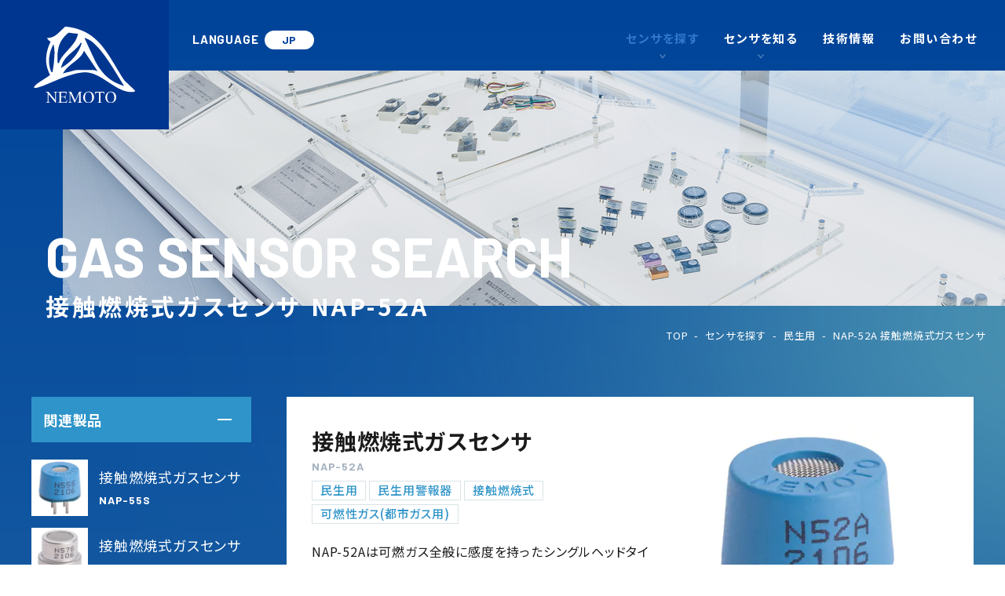

--- FILE ---
content_type: text/html; charset=UTF-8
request_url: https://sensor.nemoto.co.jp/product/detail/nap-52a/
body_size: 62485
content:
<!doctype html>
<html lang="ja" >

<head>
	<meta charset="UTF-8" />
	<meta name="viewport" content="width=device-width, initial-scale=1" />
	<meta name='robots' content='index, follow, max-image-preview:large, max-snippet:-1, max-video-preview:-1' />

	<!-- This site is optimized with the Yoast SEO Premium plugin v26.8 (Yoast SEO v26.8) - https://yoast.com/product/yoast-seo-premium-wordpress/ -->
	<title>NAP-52A - 根本特殊化学≫ガスセンサ</title>
	<link rel="canonical" href="https://sensor.nemoto.co.jp/product/detail/nap-52a/" />
	<meta property="og:locale" content="ja_JP" />
	<meta property="og:type" content="article" />
	<meta property="og:title" content="NAP-52A" />
	<meta property="og:description" content="NAP-52Aは可燃ガス全般に感度を持ったシングルヘッドタイプの民生用ガスセンサです。中国GB規格に適合しており、主に中国市場で使用されています。シリコーン耐久性に優れており、長寿命です。" />
	<meta property="og:url" content="https://sensor.nemoto.co.jp/product/detail/nap-52a/" />
	<meta property="og:site_name" content="根本特殊化学≫ガスセンサ" />
	<meta property="article:modified_time" content="2022-03-12T14:50:10+00:00" />
	<meta property="og:image" content="https://sensor.nemoto.co.jp/wp-content/uploads/2023/09/ogp.jpg" />
	<meta property="og:image:width" content="1200" />
	<meta property="og:image:height" content="630" />
	<meta property="og:image:type" content="image/jpeg" />
	<meta name="twitter:card" content="summary_large_image" />
	<script type="application/ld+json" class="yoast-schema-graph">{"@context":"https://schema.org","@graph":[{"@type":"WebPage","@id":"https://sensor.nemoto.co.jp/product/detail/nap-52a/","url":"https://sensor.nemoto.co.jp/product/detail/nap-52a/","name":"NAP-52A - 根本特殊化学≫ガスセンサ","isPartOf":{"@id":"https://sensor.nemoto.co.jp/#website"},"datePublished":"2022-03-12T05:25:49+00:00","dateModified":"2022-03-12T14:50:10+00:00","breadcrumb":{"@id":"https://sensor.nemoto.co.jp/product/detail/nap-52a/#breadcrumb"},"inLanguage":"ja","potentialAction":[{"@type":"ReadAction","target":["https://sensor.nemoto.co.jp/product/detail/nap-52a/"]}]},{"@type":"BreadcrumbList","@id":"https://sensor.nemoto.co.jp/product/detail/nap-52a/#breadcrumb","itemListElement":[{"@type":"ListItem","position":1,"name":"ホーム","item":"https://sensor.nemoto.co.jp/"},{"@type":"ListItem","position":2,"name":"センサを探す","item":"https://sensor.nemoto.co.jp/product/"},{"@type":"ListItem","position":3,"name":"NAP-52A"}]},{"@type":"WebSite","@id":"https://sensor.nemoto.co.jp/#website","url":"https://sensor.nemoto.co.jp/","name":"根本特殊化学株式会社","description":"","publisher":{"@id":"https://sensor.nemoto.co.jp/#organization"},"potentialAction":[{"@type":"SearchAction","target":{"@type":"EntryPoint","urlTemplate":"https://sensor.nemoto.co.jp/?s={search_term_string}"},"query-input":{"@type":"PropertyValueSpecification","valueRequired":true,"valueName":"search_term_string"}}],"inLanguage":"ja"},{"@type":"Organization","@id":"https://sensor.nemoto.co.jp/#organization","name":"根本特殊化学株式会社","url":"https://sensor.nemoto.co.jp/","logo":{"@type":"ImageObject","inLanguage":"ja","@id":"https://sensor.nemoto.co.jp/#/schema/logo/image/","url":"https://sensor.nemoto.co.jp/wp-content/uploads/2023/09/ogp.jpg","contentUrl":"https://sensor.nemoto.co.jp/wp-content/uploads/2023/09/ogp.jpg","width":1200,"height":630,"caption":"根本特殊化学株式会社"},"image":{"@id":"https://sensor.nemoto.co.jp/#/schema/logo/image/"}}]}</script>
	<!-- / Yoast SEO Premium plugin. -->


<link rel='dns-prefetch' href='//www.googletagmanager.com' />
<link rel="alternate" type="application/rss+xml" title="根本特殊化学≫ガスセンサ &raquo; フィード" href="https://sensor.nemoto.co.jp/feed/" />
<link rel="alternate" type="application/rss+xml" title="根本特殊化学≫ガスセンサ &raquo; コメントフィード" href="https://sensor.nemoto.co.jp/comments/feed/" />
<link rel="alternate" title="oEmbed (JSON)" type="application/json+oembed" href="https://sensor.nemoto.co.jp/wp-json/oembed/1.0/embed?url=https%3A%2F%2Fsensor.nemoto.co.jp%2Fproduct%2Fdetail%2Fnap-52a%2F" />
<link rel="alternate" title="oEmbed (XML)" type="text/xml+oembed" href="https://sensor.nemoto.co.jp/wp-json/oembed/1.0/embed?url=https%3A%2F%2Fsensor.nemoto.co.jp%2Fproduct%2Fdetail%2Fnap-52a%2F&#038;format=xml" />
<style id='wp-img-auto-sizes-contain-inline-css'>
img:is([sizes=auto i],[sizes^="auto," i]){contain-intrinsic-size:3000px 1500px}
/*# sourceURL=wp-img-auto-sizes-contain-inline-css */
</style>
<link rel='stylesheet' id='gtranslate-style-css' href='https://sensor.nemoto.co.jp/wp-content/plugins/gtranslate/gtranslate-style24.css?ver=6.9' media='all' />
<style id='wp-emoji-styles-inline-css'>

	img.wp-smiley, img.emoji {
		display: inline !important;
		border: none !important;
		box-shadow: none !important;
		height: 1em !important;
		width: 1em !important;
		margin: 0 0.07em !important;
		vertical-align: -0.1em !important;
		background: none !important;
		padding: 0 !important;
	}
/*# sourceURL=wp-emoji-styles-inline-css */
</style>
<style id='classic-theme-styles-inline-css'>
/*! This file is auto-generated */
.wp-block-button__link{color:#fff;background-color:#32373c;border-radius:9999px;box-shadow:none;text-decoration:none;padding:calc(.667em + 2px) calc(1.333em + 2px);font-size:1.125em}.wp-block-file__button{background:#32373c;color:#fff;text-decoration:none}
/*# sourceURL=/wp-includes/css/classic-themes.min.css */
</style>
<link rel='stylesheet' id='twenty-twenty-one-style-css' href='https://sensor.nemoto.co.jp/wp-content/themes/sensor-nemoto/style.css?ver=1.5' media='all' />
<style id='twenty-twenty-one-style-inline-css'>
body,input,textarea,button,.button,.faux-button,.wp-block-button__link,.wp-block-file__button,.has-drop-cap:not(:focus)::first-letter,.entry-content .wp-block-archives,.entry-content .wp-block-categories,.entry-content .wp-block-cover-image,.entry-content .wp-block-latest-comments,.entry-content .wp-block-latest-posts,.entry-content .wp-block-pullquote,.entry-content .wp-block-quote.is-large,.entry-content .wp-block-quote.is-style-large,.entry-content .wp-block-archives *,.entry-content .wp-block-categories *,.entry-content .wp-block-latest-posts *,.entry-content .wp-block-latest-comments *,.entry-content p,.entry-content ol,.entry-content ul,.entry-content dl,.entry-content dt,.entry-content cite,.entry-content figcaption,.entry-content .wp-caption-text,.comment-content p,.comment-content ol,.comment-content ul,.comment-content dl,.comment-content dt,.comment-content cite,.comment-content figcaption,.comment-content .wp-caption-text,.widget_text p,.widget_text ol,.widget_text ul,.widget_text dl,.widget_text dt,.widget-content .rssSummary,.widget-content cite,.widget-content figcaption,.widget-content .wp-caption-text { font-family: sans-serif; }
/*# sourceURL=twenty-twenty-one-style-inline-css */
</style>
<link rel='stylesheet' id='twenty-twenty-one-print-style-css' href='https://sensor.nemoto.co.jp/wp-content/themes/sensor-nemoto/assets/css/print.css?ver=1.5' media='print' />
<script src="https://sensor.nemoto.co.jp/wp-includes/js/jquery/jquery.min.js?ver=3.7.1" id="jquery-core-js"></script>
<script src="https://sensor.nemoto.co.jp/wp-includes/js/jquery/jquery-migrate.min.js?ver=3.4.1" id="jquery-migrate-js"></script>

<!-- Site Kit によって追加された Google タグ（gtag.js）スニペット -->
<!-- Google アナリティクス スニペット (Site Kit が追加) -->
<script src="https://www.googletagmanager.com/gtag/js?id=GT-MK9248KZ" id="google_gtagjs-js" async></script>
<script id="google_gtagjs-js-after">
window.dataLayer = window.dataLayer || [];function gtag(){dataLayer.push(arguments);}
gtag("set","linker",{"domains":["sensor.nemoto.co.jp"]});
gtag("js", new Date());
gtag("set", "developer_id.dZTNiMT", true);
gtag("config", "GT-MK9248KZ");
//# sourceURL=google_gtagjs-js-after
</script>
<link rel="https://api.w.org/" href="https://sensor.nemoto.co.jp/wp-json/" /><link rel="alternate" title="JSON" type="application/json" href="https://sensor.nemoto.co.jp/wp-json/wp/v2/product/451" /><link rel="EditURI" type="application/rsd+xml" title="RSD" href="https://sensor.nemoto.co.jp/xmlrpc.php?rsd" />
<meta name="generator" content="WordPress 6.9" />
<link rel='shortlink' href='https://sensor.nemoto.co.jp/?p=451' />
<meta name="generator" content="Site Kit by Google 1.171.0" /><script>var gt_request_uri = '/product/detail/nap-52a/';</script><style type="text/css">
.no-js .native-lazyload-js-fallback {
	display: none;
}
</style>
		<link rel="icon" href="https://sensor.nemoto.co.jp/wp-content/uploads/2023/03/cropped-favicon-32x32.png" sizes="32x32" />
<link rel="icon" href="https://sensor.nemoto.co.jp/wp-content/uploads/2023/03/cropped-favicon-192x192.png" sizes="192x192" />
<link rel="apple-touch-icon" href="https://sensor.nemoto.co.jp/wp-content/uploads/2023/03/cropped-favicon-180x180.png" />
<meta name="msapplication-TileImage" content="https://sensor.nemoto.co.jp/wp-content/uploads/2023/03/cropped-favicon-270x270.png" />
		<link rel="preconnect" href="https://fonts.googleapis.com">
	<link rel="preconnect" href="https://fonts.gstatic.com" crossorigin>
	<link href="https://fonts.googleapis.com/css2?family=Barlow:wght@200;700&family=Noto+Sans+JP:wght@400;500;700&display=swap" rel="stylesheet">
	<link rel="stylesheet" href="/css/common.css">
	<link rel="stylesheet" href="/css/p_common.css">
	<link rel="stylesheet" href="/css/styles.css?20260131191223">
	<style type="text/css">
		/* <!--
	#gas_sensor_list .list .left img{ height: auto !important; }
-->  */
	</style>
	<!-- Global site tag (gtag.js) - Google Analytics -->
	<script async src="https://www.googletagmanager.com/gtag/js?id=UA-101180512-3"></script>
	<script>
		window.dataLayer = window.dataLayer || [];

		function gtag() {
			dataLayer.push(arguments);
		}
		gtag('js', new Date());

		gtag('config', 'UA-101180512-3');
	</script>
<style id='global-styles-inline-css'>
:root{--wp--preset--aspect-ratio--square: 1;--wp--preset--aspect-ratio--4-3: 4/3;--wp--preset--aspect-ratio--3-4: 3/4;--wp--preset--aspect-ratio--3-2: 3/2;--wp--preset--aspect-ratio--2-3: 2/3;--wp--preset--aspect-ratio--16-9: 16/9;--wp--preset--aspect-ratio--9-16: 9/16;--wp--preset--color--black: #000000;--wp--preset--color--cyan-bluish-gray: #abb8c3;--wp--preset--color--white: #FFFFFF;--wp--preset--color--pale-pink: #f78da7;--wp--preset--color--vivid-red: #cf2e2e;--wp--preset--color--luminous-vivid-orange: #ff6900;--wp--preset--color--luminous-vivid-amber: #fcb900;--wp--preset--color--light-green-cyan: #7bdcb5;--wp--preset--color--vivid-green-cyan: #00d084;--wp--preset--color--pale-cyan-blue: #8ed1fc;--wp--preset--color--vivid-cyan-blue: #0693e3;--wp--preset--color--vivid-purple: #9b51e0;--wp--preset--color--dark-gray: #28303D;--wp--preset--color--gray: #39414D;--wp--preset--color--green: #D1E4DD;--wp--preset--color--blue: #D1DFE4;--wp--preset--color--purple: #D1D1E4;--wp--preset--color--red: #E4D1D1;--wp--preset--color--orange: #E4DAD1;--wp--preset--color--yellow: #EEEADD;--wp--preset--gradient--vivid-cyan-blue-to-vivid-purple: linear-gradient(135deg,rgb(6,147,227) 0%,rgb(155,81,224) 100%);--wp--preset--gradient--light-green-cyan-to-vivid-green-cyan: linear-gradient(135deg,rgb(122,220,180) 0%,rgb(0,208,130) 100%);--wp--preset--gradient--luminous-vivid-amber-to-luminous-vivid-orange: linear-gradient(135deg,rgb(252,185,0) 0%,rgb(255,105,0) 100%);--wp--preset--gradient--luminous-vivid-orange-to-vivid-red: linear-gradient(135deg,rgb(255,105,0) 0%,rgb(207,46,46) 100%);--wp--preset--gradient--very-light-gray-to-cyan-bluish-gray: linear-gradient(135deg,rgb(238,238,238) 0%,rgb(169,184,195) 100%);--wp--preset--gradient--cool-to-warm-spectrum: linear-gradient(135deg,rgb(74,234,220) 0%,rgb(151,120,209) 20%,rgb(207,42,186) 40%,rgb(238,44,130) 60%,rgb(251,105,98) 80%,rgb(254,248,76) 100%);--wp--preset--gradient--blush-light-purple: linear-gradient(135deg,rgb(255,206,236) 0%,rgb(152,150,240) 100%);--wp--preset--gradient--blush-bordeaux: linear-gradient(135deg,rgb(254,205,165) 0%,rgb(254,45,45) 50%,rgb(107,0,62) 100%);--wp--preset--gradient--luminous-dusk: linear-gradient(135deg,rgb(255,203,112) 0%,rgb(199,81,192) 50%,rgb(65,88,208) 100%);--wp--preset--gradient--pale-ocean: linear-gradient(135deg,rgb(255,245,203) 0%,rgb(182,227,212) 50%,rgb(51,167,181) 100%);--wp--preset--gradient--electric-grass: linear-gradient(135deg,rgb(202,248,128) 0%,rgb(113,206,126) 100%);--wp--preset--gradient--midnight: linear-gradient(135deg,rgb(2,3,129) 0%,rgb(40,116,252) 100%);--wp--preset--gradient--purple-to-yellow: linear-gradient(160deg, #D1D1E4 0%, #EEEADD 100%);--wp--preset--gradient--yellow-to-purple: linear-gradient(160deg, #EEEADD 0%, #D1D1E4 100%);--wp--preset--gradient--green-to-yellow: linear-gradient(160deg, #D1E4DD 0%, #EEEADD 100%);--wp--preset--gradient--yellow-to-green: linear-gradient(160deg, #EEEADD 0%, #D1E4DD 100%);--wp--preset--gradient--red-to-yellow: linear-gradient(160deg, #E4D1D1 0%, #EEEADD 100%);--wp--preset--gradient--yellow-to-red: linear-gradient(160deg, #EEEADD 0%, #E4D1D1 100%);--wp--preset--gradient--purple-to-red: linear-gradient(160deg, #D1D1E4 0%, #E4D1D1 100%);--wp--preset--gradient--red-to-purple: linear-gradient(160deg, #E4D1D1 0%, #D1D1E4 100%);--wp--preset--font-size--small: 18px;--wp--preset--font-size--medium: 20px;--wp--preset--font-size--large: 24px;--wp--preset--font-size--x-large: 42px;--wp--preset--font-size--extra-small: 16px;--wp--preset--font-size--normal: 20px;--wp--preset--font-size--extra-large: 40px;--wp--preset--font-size--huge: 96px;--wp--preset--font-size--gigantic: 144px;--wp--preset--spacing--20: 0.44rem;--wp--preset--spacing--30: 0.67rem;--wp--preset--spacing--40: 1rem;--wp--preset--spacing--50: 1.5rem;--wp--preset--spacing--60: 2.25rem;--wp--preset--spacing--70: 3.38rem;--wp--preset--spacing--80: 5.06rem;--wp--preset--shadow--natural: 6px 6px 9px rgba(0, 0, 0, 0.2);--wp--preset--shadow--deep: 12px 12px 50px rgba(0, 0, 0, 0.4);--wp--preset--shadow--sharp: 6px 6px 0px rgba(0, 0, 0, 0.2);--wp--preset--shadow--outlined: 6px 6px 0px -3px rgb(255, 255, 255), 6px 6px rgb(0, 0, 0);--wp--preset--shadow--crisp: 6px 6px 0px rgb(0, 0, 0);}:where(.is-layout-flex){gap: 0.5em;}:where(.is-layout-grid){gap: 0.5em;}body .is-layout-flex{display: flex;}.is-layout-flex{flex-wrap: wrap;align-items: center;}.is-layout-flex > :is(*, div){margin: 0;}body .is-layout-grid{display: grid;}.is-layout-grid > :is(*, div){margin: 0;}:where(.wp-block-columns.is-layout-flex){gap: 2em;}:where(.wp-block-columns.is-layout-grid){gap: 2em;}:where(.wp-block-post-template.is-layout-flex){gap: 1.25em;}:where(.wp-block-post-template.is-layout-grid){gap: 1.25em;}.has-black-color{color: var(--wp--preset--color--black) !important;}.has-cyan-bluish-gray-color{color: var(--wp--preset--color--cyan-bluish-gray) !important;}.has-white-color{color: var(--wp--preset--color--white) !important;}.has-pale-pink-color{color: var(--wp--preset--color--pale-pink) !important;}.has-vivid-red-color{color: var(--wp--preset--color--vivid-red) !important;}.has-luminous-vivid-orange-color{color: var(--wp--preset--color--luminous-vivid-orange) !important;}.has-luminous-vivid-amber-color{color: var(--wp--preset--color--luminous-vivid-amber) !important;}.has-light-green-cyan-color{color: var(--wp--preset--color--light-green-cyan) !important;}.has-vivid-green-cyan-color{color: var(--wp--preset--color--vivid-green-cyan) !important;}.has-pale-cyan-blue-color{color: var(--wp--preset--color--pale-cyan-blue) !important;}.has-vivid-cyan-blue-color{color: var(--wp--preset--color--vivid-cyan-blue) !important;}.has-vivid-purple-color{color: var(--wp--preset--color--vivid-purple) !important;}.has-black-background-color{background-color: var(--wp--preset--color--black) !important;}.has-cyan-bluish-gray-background-color{background-color: var(--wp--preset--color--cyan-bluish-gray) !important;}.has-white-background-color{background-color: var(--wp--preset--color--white) !important;}.has-pale-pink-background-color{background-color: var(--wp--preset--color--pale-pink) !important;}.has-vivid-red-background-color{background-color: var(--wp--preset--color--vivid-red) !important;}.has-luminous-vivid-orange-background-color{background-color: var(--wp--preset--color--luminous-vivid-orange) !important;}.has-luminous-vivid-amber-background-color{background-color: var(--wp--preset--color--luminous-vivid-amber) !important;}.has-light-green-cyan-background-color{background-color: var(--wp--preset--color--light-green-cyan) !important;}.has-vivid-green-cyan-background-color{background-color: var(--wp--preset--color--vivid-green-cyan) !important;}.has-pale-cyan-blue-background-color{background-color: var(--wp--preset--color--pale-cyan-blue) !important;}.has-vivid-cyan-blue-background-color{background-color: var(--wp--preset--color--vivid-cyan-blue) !important;}.has-vivid-purple-background-color{background-color: var(--wp--preset--color--vivid-purple) !important;}.has-black-border-color{border-color: var(--wp--preset--color--black) !important;}.has-cyan-bluish-gray-border-color{border-color: var(--wp--preset--color--cyan-bluish-gray) !important;}.has-white-border-color{border-color: var(--wp--preset--color--white) !important;}.has-pale-pink-border-color{border-color: var(--wp--preset--color--pale-pink) !important;}.has-vivid-red-border-color{border-color: var(--wp--preset--color--vivid-red) !important;}.has-luminous-vivid-orange-border-color{border-color: var(--wp--preset--color--luminous-vivid-orange) !important;}.has-luminous-vivid-amber-border-color{border-color: var(--wp--preset--color--luminous-vivid-amber) !important;}.has-light-green-cyan-border-color{border-color: var(--wp--preset--color--light-green-cyan) !important;}.has-vivid-green-cyan-border-color{border-color: var(--wp--preset--color--vivid-green-cyan) !important;}.has-pale-cyan-blue-border-color{border-color: var(--wp--preset--color--pale-cyan-blue) !important;}.has-vivid-cyan-blue-border-color{border-color: var(--wp--preset--color--vivid-cyan-blue) !important;}.has-vivid-purple-border-color{border-color: var(--wp--preset--color--vivid-purple) !important;}.has-vivid-cyan-blue-to-vivid-purple-gradient-background{background: var(--wp--preset--gradient--vivid-cyan-blue-to-vivid-purple) !important;}.has-light-green-cyan-to-vivid-green-cyan-gradient-background{background: var(--wp--preset--gradient--light-green-cyan-to-vivid-green-cyan) !important;}.has-luminous-vivid-amber-to-luminous-vivid-orange-gradient-background{background: var(--wp--preset--gradient--luminous-vivid-amber-to-luminous-vivid-orange) !important;}.has-luminous-vivid-orange-to-vivid-red-gradient-background{background: var(--wp--preset--gradient--luminous-vivid-orange-to-vivid-red) !important;}.has-very-light-gray-to-cyan-bluish-gray-gradient-background{background: var(--wp--preset--gradient--very-light-gray-to-cyan-bluish-gray) !important;}.has-cool-to-warm-spectrum-gradient-background{background: var(--wp--preset--gradient--cool-to-warm-spectrum) !important;}.has-blush-light-purple-gradient-background{background: var(--wp--preset--gradient--blush-light-purple) !important;}.has-blush-bordeaux-gradient-background{background: var(--wp--preset--gradient--blush-bordeaux) !important;}.has-luminous-dusk-gradient-background{background: var(--wp--preset--gradient--luminous-dusk) !important;}.has-pale-ocean-gradient-background{background: var(--wp--preset--gradient--pale-ocean) !important;}.has-electric-grass-gradient-background{background: var(--wp--preset--gradient--electric-grass) !important;}.has-midnight-gradient-background{background: var(--wp--preset--gradient--midnight) !important;}.has-small-font-size{font-size: var(--wp--preset--font-size--small) !important;}.has-medium-font-size{font-size: var(--wp--preset--font-size--medium) !important;}.has-large-font-size{font-size: var(--wp--preset--font-size--large) !important;}.has-x-large-font-size{font-size: var(--wp--preset--font-size--x-large) !important;}
/*# sourceURL=global-styles-inline-css */
</style>
</head>

<body class="under" >
		<div id="main_gradation" class="under" >
		<header>
			<p id="logo"><a class="nemoto_logo" href="/"><img src="/img/common/logo.svg" alt="ガスセンサのネモト・センサエンジニアリング" width="129" height="98"></a></p>
			<div id="w_lang">
				<p>LANGUAGE</p>
				<select>
					<option value="#">JP</option>
					<option value="#">EN</option>
				</select>
			</div>
			<nav id="g_nav">
				<div class="header">
					<p>LANGUAGE</p>
					<ul>
						<li class="jp"><span>JP</span></li>
						<li class="en"><a href="/en/">EN</a></li>
					</ul>
				</div>
				<div class="inner">
					<ul class="nav">
						<li class="none"><a href="/">TOP</a></li>
						<li class="main">
							<a href="/product-search/" class="on">センサを探す</a>
							<div class="sub search">
								<a class="none" href="/product-search/">センサを探すTOP</a>
								<div class="inner">
									<div class="left">
										<p class="left_ttl">センサを探す</p>
										<p class="left_sub_ttl">PRODUCT<br>SEARCH</p>
										<a class="left_btn" href="/product-search/"><span>一覧を見る</span></a>
									</div>
									<div class="right">
										<div>
											<p class="ttl">用途から探す</p>
											<ul>
																										<li><a href="/product/?c=keiho">警報機</a></li>
																										<li><a href="/product/?c=keisoku">計測器</a></li>
																										<li><a href="/product/?c=gas-cogeneration">ガス・コージェネ</a></li>
																										<li><a href="/product/?c=kankyo">環境計測</a></li>
																										<li><a href="/product/?c=ouyou">応用製品</a></li>
																							</ul>
										</div>
										<div>
											<p class="ttl">検知方式から探す</p>
											<ul>
																										<li><a href="/product/?c=catalytic-type">接触燃焼式</a></li>
																										<li><a href="/product/?c=electrochemical-type">電気化学式</a></li>
																										<li><a href="/product/?c=thermal-conduction-type">熱伝導式</a></li>
																										<li><a href="/product/?c=applied-products">応用製品</a></li>
																							</ul>

										</div>
										<div>
											<p class="ttl">ガス種から探す</p>
											<div class="flex">
												<ul>
																																											<li>
																	<p><a id="s03_1" href="/product/?c=%e3%82%a8%e3%82%bf%e3%83%8e%e3%83%bc%e3%83%ab"></a></p>
																</li>
																													<li>
																	<p><a id="s03_2" href="/product/?c=%e4%ba%8c%e9%85%b8%e5%8c%96%e7%a1%ab%e9%bb%84"></a></p>
																</li>
																													<li>
																	<p><a id="s03_3" href="/product/?c=co">一酸化炭素<span>CO</span></a></p>
																</li>
																													<li>
																	<p><a id="s03_4" href="/product/?c=h2s">硫化水素<span>H2S</span></a></p>
																</li>
																													<li>
																	<p><a id="s03_5" href="/product/?c=nh3">アンモニア<span>NH3</span></a></p>
																</li>
																													<li>
																	<p><a id="s03_6" href="/product/?c=no2">二酸化窒素<span>NO2</span></a></p>
																</li>
																									</ul>

												<ul>
																																											<li>
																	<p><a id="s03_1" href="/product/?c=o2">酸素<span>O2</span></a></p>
																</li>
																													<li>
																	<p><a id="s03_2" href="/product/?c=o3">オゾン<span>O3</span></a></p>
																</li>
																													<li>
																	<p><a id="s03_3" href="/product/?c=no">一酸化窒素<span>NO</span></a></p>
																</li>
																													<li>
																	<p><a id="s03_4" href="/product/?c=cl2">塩素<span>CL2</span></a></p>
																</li>
																													<li>
																	<p><a id="s03_5" href="/product/?c=hcho">ホルムアルデヒド<span>HCHO</span></a></p>
																</li>
																													<li>
																	<p><a id="s03_6" href="/product/?c=co2">二酸化炭素<span>CO2</span></a></p>
																</li>
																									</ul>

												<ul>
																																											<li>
																	<p><a id="s03_1" href="/product/?c=c2h2">アセチレン<span>C2H2</span></a></p>
																</li>
																													<li>
																	<p><a id="s03_2" href="/product/?c=h2">水素<span>H2</span></a></p>
																</li>
																													<li>
																	<p><a id="s03_3" href="/product/?c=c2h6o">アルコール<span>C2H6O</span></a></p>
																</li>
																													<li>
																	<p><a id="s03_4" href="/product/?c=general">可燃性ガス<span>（全般）</span></a></p>
																</li>
																													<li>
																	<p><a id="s03_5" href="/product/?c=town-gas">可燃性ガス<span>（都市ガス用）</span></a></p>
																</li>
																													<li>
																	<p><a id="s03_6" href="/product/?c=lp-gas">可燃性ガス<span>（LPガス用）</span></a></p>
																</li>
																									</ul>

											</div>
										</div>
									</div>
								</div>
							</div>
						</li>
						<li class="main">
							<a href="/principle/" >センサを知る</a>
							<div class="sub principle">
								<a class="none" href="/principle/">センサを知るTOP</a>
								<div class="inner">
									<div class="left">
										<p class="left_ttl">センサを知る</p>
										<p class="left_sub_ttl">PRINCIPLE</p>
										<a class="left_btn" href="/principle/"><span>一覧を見る</span></a>
									</div>
									<div class="right">
										<ul>
											<li><a href="/principle/principle-sesshoku/"><span>接触燃焼式ガスセンサ</span></a></li>
											<li><a href="/principle/principle-denki/"><span>電気化学式ガスセンサ</span></a></li>
											<li><a href="/principle/principle-netsu/"><span>熱伝導式ガスセンサ</span></a></li>
											<li><a href="/principle/principle-ouyo/"><span>応用製品</span></a></li>
											<li><a href="/faq/"><span>Q&amp;A</span></a></li>
										</ul>
									</div>
								</div>
							</div>
						</li>
						<li><a href="/technical/" >技術情報</a></li>
						<!--
<li class="main">
<a href="/company/" >会社情報</a>
<div class="sub company">
<a class="none" href="/company/">会社情報TOP</a>
<div class="inner">
<div class="left">
<p class="left_ttl">会社情報</p>
<p class="left_sub_ttl">COMPANY</p>
<a class="left_btn" href="/company/"><span>一覧を見る</span></a>
</div>
<div class="right">
<ul>
<!-- <li><a href="/company/message/"><span>社長メッセージ</span></a></li>
<li><a href="/company/purpose/"><span>パーパスと理念</span></a></li>
<li><a href="/company/profile/"><span>会社概要</span></a></li>
<li><a href="/company/history/"><span>沿革</span></a></li>
</ul>
</div>
</div>
</div>
</li>
-->
						<!--
<li class="main">
<a href="/recruit/" >採用情報</a>
<div class="sub recruit">
<a class="none" href="/recruit/">採用情報TOP</a>
<div class="inner">
<div class="left">
<p class="left_ttl">採用情報</p>
<p class="left_sub_ttl">RECRUIT</p>
<a class="left_btn" href="/recruit/"><span>一覧を見る</span></a>
</div>
<div class="right">
<ul>
<!-- <li><a href="/recruit/message/"><span>採用メッセージ</span></a></li>
<li><a href="/recruit/number/"><span>数字とキーワードで知るNSE</span></a></li>
<li><a href="/recruit/business/"><span>仕事内容</span></a></li>
<!-- <li><a href="/recruit/interview/"><span>社員インタビュー</span></a></li>
<li>
<div class="flex">
<div><a href="/recruit/requirements/">募集要領TOP</a></div>
<div>
<div><a href="/recruit/requirements/newgraduate/">- 新卒採用</a></div>
<div><a href="/recruit/requirements/midcareer/">- 中途採用</a></div>
</div>
</div>
</li>
<li><a href="/recruit/entry/"><span>エントリーフォーム</span></a></li>
</ul>
</div>
</div>
</div>
</li>
-->
						<li><a href="/contact/" >お問い合わせ</a></li>
					</ul>
				</div>
				<div class="overlay"></div>
			</nav>
		</header>
		<script>
		document.addEventListener("DOMContentLoaded", function () {

			const path = window.location.pathname;

			const jp = document.querySelector(".header li.jp");
			const en = document.querySelector(".header li.en");

			if (!jp || !en) return;

			const isEn = path === "/en/" || path.startsWith("/en/");

			if (isEn) {
				jp.innerHTML = '<a href="#" onclick="doGTranslate(\'en|ja\'); return false;">JP</a>';
				en.innerHTML = '<span>EN</span>';
			} else {
				jp.innerHTML = '<span>JP</span>';
				en.innerHTML = '<a href="#" onclick="doGTranslate(\'ja|en\'); return false;">EN</a>';
			}
		});
		</script>
<div id="under_mv" class="gas_sensor_search"><div><p class="en">GAS SENSOR <br class="sp_block"> SEARCH</p><h1 class="ja">接触燃焼式ガスセンサ NAP-52A</h1></div></div>

<ol id="bread" itemscope="" itemtype="http://schema.org/BreadcrumbList">
<li itemprop="itemListElement" itemscope itemtype="http://schema.org/ListItem"><a itemprop="item" href="/"><span itemprop="name">TOP</span></a><meta itemprop="position" content="1"></li>
<li itemprop="itemListElement" itemscope itemtype="http://schema.org/ListItem"><a itemprop="item" href="/product-search/"><span itemprop="name">センサを探す</span></a><meta itemprop="position" content="2"></li>
<li itemprop="itemListElement" itemscope itemtype="http://schema.org/ListItem"><a itemprop="item" href="/product/?c=minsei"><span itemprop="name">民生用</span></a><meta itemprop="position" content="3"></li>
<li itemprop="itemListElement" itemscope itemtype="http://schema.org/ListItem"><span itemprop="name">NAP-52A 接触燃焼式ガスセンサ</span><meta itemprop="position" content="4"></li>
</ol>

<form id="form_search" name="form_search" method="post" action="/download/">
<input type="hidden" id="mode" name="mode" class="mode" value="single">
<input type="hidden" id="code" name="code" class="code" value="">
<div id="gas_sensor_detail" class="w1200 two_column">
<div id="column_r">
<div class="detail">
<div class="w_slide">
<h2>
<span class="main">接触燃焼式ガスセンサ</span>
<span class="sub">NAP-52A</span>
</h2>

<ul class="category">
<li>民生用</li>
<li>民生用警報器</li>
<li>接触燃焼式</li>
<li>可燃性ガス(都市ガス用)</li>
</ul>

<div id="gs_detail_slider">
<div class="slide"><img width="300" height="300" src="https://sensor.nemoto.co.jp/wp-content/plugins/native-lazyload/assets/images/placeholder.svg" class="attachment-large size-large native-lazyload-js-fallback" alt="" decoding="async" fetchpriority="high" style="width:100%;height:100%;max-width:300px;" loading="lazy" data-src="https://sensor.nemoto.co.jp/wp-content/uploads/2022/03/接触燃焼式ガスセンサNAP-52A_01.jpg" data-srcset="https://sensor.nemoto.co.jp/wp-content/uploads/2022/03/接触燃焼式ガスセンサNAP-52A_01.jpg 300w, https://sensor.nemoto.co.jp/wp-content/uploads/2022/03/接触燃焼式ガスセンサNAP-52A_01-200x200.jpg 200w, https://sensor.nemoto.co.jp/wp-content/uploads/2022/03/接触燃焼式ガスセンサNAP-52A_01-150x150.jpg 150w" data-sizes="(max-width: 300px) 100vw, 300px" /></div></div>
<p class="text"><p>NAP-52Aは可燃ガス全般に感度を持ったシングルヘッドタイプの民生用ガスセンサです。中国GB規格に適合しており、主に中国市場で使用されています。シリコーン耐久性に優れており、長寿命です。</p>
</p>

    <div class="feature">
        <p>【特徴】</p>
        <ul>
                            <li>シングルヘッドタイプ</li>
                            <li>中国GB規格適合</li>
                            <li>シリコーン耐久</li>
                            <li>長寿命</li>
                    </ul>
    </div>
</div>

<ul class="buttons">
<li><span class="add_download ">一括資料請求に追加</span></li>
<li><a href="javascript:;" onClick="doSubmitPostDownload(form_search, '/download/', '', '451');">この商品を資料を請求する</a>
</ul>

<h3>NAP-52Aの仕様</h3>

<div class="flex_data">

</div>
<div class="flex_data">
<div>
<h4>ガス感度特性</h4>
<div class="w_img"><img width="750" height="329" src="https://sensor.nemoto.co.jp/wp-content/plugins/native-lazyload/assets/images/placeholder.svg" class="attachment-large size-large native-lazyload-js-fallback" alt="" decoding="async" style="width:100%;height:43.89%;max-width:1096px;" loading="lazy" data-src="https://sensor.nemoto.co.jp/wp-content/uploads/2022/03/ガス感度特性NAP-52A-1024x449.png" data-srcset="https://sensor.nemoto.co.jp/wp-content/uploads/2022/03/ガス感度特性NAP-52A-1024x449.png 1024w, https://sensor.nemoto.co.jp/wp-content/uploads/2022/03/ガス感度特性NAP-52A-300x132.png 300w, https://sensor.nemoto.co.jp/wp-content/uploads/2022/03/ガス感度特性NAP-52A-768x337.png 768w, https://sensor.nemoto.co.jp/wp-content/uploads/2022/03/ガス感度特性NAP-52A.png 1096w" data-sizes="(max-width: 750px) 100vw, 750px" /></div>
</div>

<div>
<h4>温度特性</h4>
<div class="w_img"><img width="750" height="328" src="https://sensor.nemoto.co.jp/wp-content/plugins/native-lazyload/assets/images/placeholder.svg" class="attachment-large size-large native-lazyload-js-fallback" alt="" decoding="async" style="width:100%;height:43.77%;max-width:987px;" loading="lazy" data-src="https://sensor.nemoto.co.jp/wp-content/uploads/2022/03/温度特性NAP-52A.png" data-srcset="https://sensor.nemoto.co.jp/wp-content/uploads/2022/03/温度特性NAP-52A.png 987w, https://sensor.nemoto.co.jp/wp-content/uploads/2022/03/温度特性NAP-52A-300x131.png 300w, https://sensor.nemoto.co.jp/wp-content/uploads/2022/03/温度特性NAP-52A-768x336.png 768w" data-sizes="(max-width: 750px) 100vw, 750px" /></div>
</div>
</div>

<div class="flex_data">
<div>
<h4>外形図</h4>
<div class="w_img"><img width="628" height="901" src="https://sensor.nemoto.co.jp/wp-content/plugins/native-lazyload/assets/images/placeholder.svg" class="attachment-large size-large native-lazyload-js-fallback" alt="" decoding="async" style="width:100%;height:143.47%;max-width:628px;" loading="lazy" data-src="https://sensor.nemoto.co.jp/wp-content/uploads/2022/03/外形図NAP-52A.png" data-srcset="https://sensor.nemoto.co.jp/wp-content/uploads/2022/03/外形図NAP-52A.png 628w, https://sensor.nemoto.co.jp/wp-content/uploads/2022/03/外形図NAP-52A-209x300.png 209w" data-sizes="(max-width: 628px) 100vw, 628px" /></div>
</div>

</div>

<div class="flex_data">
</div>

<div class="single_data">
<h4>基本仕様</h4>

<table>
<tr>
		<th>センサ（IC）</th>
	<td>NAP-52A</td>
</tr>
<tr>
		<th>検知ガス</th>
	<td>可燃性ガス</td>
</tr>
<tr>
		<th>印加電圧</th>
	<td>2.5V +/- 0.25V</td>
</tr>
<tr>
		<th>清浄大気中出力</th>
	<td>0+/-35ｍV</td>
</tr>
<tr>
		<th>検知濃度範囲</th>
	<td>0-50%LEL</td>
</tr>
<tr>
		<th>出力値<br>※メタン、イソブタン、プロパン、水素感度(10%LEL)</th>
	<td>メタン : 14.0 – 22.0 mV</td>
</tr>
<tr>
		<th>消費電流（印加電圧時）</th>
	<td>170 +/- 10mA</td>
</tr>
<tr>
		<th>使用環境（温度条件、湿度条件）</th>
	<td>-20~+60℃<br>結露なしで95％RH未満</td>
</tr>
<tr>
		<th>保管環境</th>
	<td>-30 ~+70℃<br>結露なしで99％RH未満</td>
</tr>
<tr>
		<th>応答時間（T90）</th>
	<td>T90 : 10秒以内</td>
</tr>
<tr>
		<th>同日内再現性</th>
	<td>ゼロ点 : ± 0.5mV<br>ガス感度 : ± 1% LEL</td>
</tr>
<tr>
		<th>年間ゼロ点ドリフト</th>
	<td>±1mV 以内 / 月</td>
</tr>
<tr>
		<th>長期安定性</th>
	<td>2% LEL 以内 / 月</td>
</tr>
<tr>
		<th>設計寿命</th>
	<td>3年以内</td>
</tr>
<tr>
		<th>保証期間</th>
	<td>24ヶ月</td>
</tr>
<tr>
		<th>推奨保管期間</th>
	<td>6ヶ月</td>
</tr>
<tr>
		<th>直線性</th>
	<td>60%LEL</td>
</tr>
</table>
</div>


<ul class="buttons">
<li><span class="add_download ">一括資料請求に追加</span></li>
<li><a href="javascript:;" onClick="doSubmitPostDownload(form_search, '/download/', '', '451');">この商品を資料を請求する</a></li>
</ul>

</div>

</form>

</div>

<div id="column_l">
<div class="acd">
<p class="ttl bb open">関連製品</p>
<div class="content related" style="display: block">
<ul>
<li>
<a href="https://sensor.nemoto.co.jp/product/detail/nap-55s/">

<div class="img">

	
<img width="300" height="300" src="https://sensor.nemoto.co.jp/wp-content/plugins/native-lazyload/assets/images/placeholder.svg" class="attachment-small size-small native-lazyload-js-fallback" alt="" decoding="async" style="width:100%;height:100%;max-width:300px;" loading="lazy" data-src="https://sensor.nemoto.co.jp/wp-content/uploads/2022/03/接触燃焼式ガスセンサNAP-55S_01.jpg" data-srcset="https://sensor.nemoto.co.jp/wp-content/uploads/2022/03/接触燃焼式ガスセンサNAP-55S_01.jpg 300w, https://sensor.nemoto.co.jp/wp-content/uploads/2022/03/接触燃焼式ガスセンサNAP-55S_01-200x200.jpg 200w, https://sensor.nemoto.co.jp/wp-content/uploads/2022/03/接触燃焼式ガスセンサNAP-55S_01-150x150.jpg 150w" data-sizes="(max-width: 300px) 100vw, 300px" />

</div>
<p class="text"><span class="main">接触燃焼式ガスセンサ</span><span class="sub">NAP-55S</span></p>
</a>
</li>
<li>
<a href="https://sensor.nemoto.co.jp/product/detail/nap-57s/">

<div class="img">

	
<img width="300" height="300" src="https://sensor.nemoto.co.jp/wp-content/plugins/native-lazyload/assets/images/placeholder.svg" class="attachment-small size-small native-lazyload-js-fallback" alt="" decoding="async" style="width:100%;height:100%;max-width:300px;" loading="lazy" data-src="https://sensor.nemoto.co.jp/wp-content/uploads/2022/03/接触燃焼式ガスセンサNAP-57S_01.jpg" data-srcset="https://sensor.nemoto.co.jp/wp-content/uploads/2022/03/接触燃焼式ガスセンサNAP-57S_01.jpg 300w, https://sensor.nemoto.co.jp/wp-content/uploads/2022/03/接触燃焼式ガスセンサNAP-57S_01-200x200.jpg 200w, https://sensor.nemoto.co.jp/wp-content/uploads/2022/03/接触燃焼式ガスセンサNAP-57S_01-150x150.jpg 150w" data-sizes="(max-width: 300px) 100vw, 300px" />

</div>
<p class="text"><span class="main">接触燃焼式ガスセンサ</span><span class="sub">NAP-57S</span></p>
</a>
</li>
</ul>
</div>
</div>

</div>
</div>



</div><!-- main_gradation -->
<div id="footer_cta">
<div class="w1200">
<div class="left">
<h2>お問い合わせ</h2>
<p>製品についてのご質問・ご相談は、<br>お気軽にご連絡ください。</p>
</div>
<div class="right">
<div class="flex">
<div class="tel_box">
<p class="ttl">お電話でのお問い合わせ</p>
<p class="num"><a href="tel:0298727771" onclick="ga('send','event','click','tel-tap','cta');">029-872-7771</a></p>
</div>
<div class="mail_box">
<p class="ttl">メールでのお問い合わせ</p>
<a href="/contact/" class="btn">お問い合わせフォーム</a>
</div>
</div>
</div>
</div>
</div>
<footer>
<div class="w1200">
<p id="pt"><a href="#"><img src="/img/common/pt.svg" alt="page top" width="50" height="50"></a></p>
<div class="left">
<p class="logo"><img src="/img/common/logo.svg" alt="ガスセンサのネモトセンサ・エンジニアリング" width="140" height="113"></p>
<ul class="nav01">
<li><a href="/news/">お知らせ</a></li>
<li><a href="/faq/">Q&amp;A</a></li>
<li><a href="/contact/">お問い合わせ</a></li>
<li><a href="/privacy/">個人情報保護方針</a></li>
</ul>
<p class="c_name">根本特殊化学株式会社</p>
<p id="main_office" class="address">
</p>
<p id="ushiku" class="address">
</p>
<ul class="nav02">
<li><a href="/company/profile/#access">アクセスはこちら</a></li>
<li><a target="_blank" href="https://www.nemoto.co.jp/"><span>根本特殊化学グループサイト</span></a></li>
</ul>
</div>
<div class="right">
<div class="nav_left">
<div class="sp_acd">
<p class="ttl"><a href="/product-search/">センサを探す</a></p>
<div class="content">
<div class="flex01">
<div>
<p class="sub_ttl">用途から探す</p>
<ul>
<li><a href="/product/?c=keiho">警報機</a></li>
<li><a href="/product/?c=keisoku">計測器</a></li>
<li><a href="/product/?c=gas-cogeneration">ガス・コージェネ</a></li>
<li><a href="/product/?c=kankyo">環境計測</a></li>
<li><a href="/product/?c=ouyou">応用製品</a></li>
</ul>
</div>
<div>
<p class="sub_ttl">検知方式から探す</p>
<ul>
<li><a href="/product/?c=catalytic-type">接触燃焼式</a></li>
<li><a href="/product/?c=electrochemical-type">電気化学式</a></li>
<li><a href="/product/?c=thermal-conduction-type">熱伝導式</a></li>
<li><a href="/product/?c=applied-products">応用製品</a></li>
</ul>
</div>
</div>
<p class="sub_ttl">ガス種から探す</p>
<div class="flex01">
<div>
<ul>
<li><p><a id="s03_1" href="/product/?c=%e3%82%a8%e3%82%bf%e3%83%8e%e3%83%bc%e3%83%ab"></a></p></li>
<li><p><a id="s03_2" href="/product/?c=%e4%ba%8c%e9%85%b8%e5%8c%96%e7%a1%ab%e9%bb%84"></a></p></li>
<li><p><a id="s03_3" href="/product/?c=co">一酸化炭素<span>CO</span></a></p></li>
<li><p><a id="s03_4" href="/product/?c=h2s">硫化水素<span>H2S</span></a></p></li>
<li><p><a id="s03_5" href="/product/?c=nh3">アンモニア<span>NH3</span></a></p></li>
<li><p><a id="s03_6" href="/product/?c=no2">二酸化窒素<span>NO2</span></a></p></li>
<li><p><a id="s03_7" href="/product/?c=o2">酸素<span>O2</span></a></p></li>
<li><p><a id="s03_8" href="/product/?c=o3">オゾン<span>O3</span></a></p></li>
<li><p><a id="s03_9" href="/product/?c=no">一酸化窒素<span>NO</span></a></p></li>
</ul>
</div>
<div>
<ul>
<li><p><a id="s03_1" href="/product/?c=cl2">塩素<span>CL2</span></a></p></li>
<li><p><a id="s03_2" href="/product/?c=hcho">ホルムアルデヒド<span>HCHO</span></a></p></li>
<li><p><a id="s03_3" href="/product/?c=co2">二酸化炭素<span>CO2</span></a></p></li>
<li><p><a id="s03_4" href="/product/?c=c2h2">アセチレン<span>C2H2</span></a></p></li>
<li><p><a id="s03_5" href="/product/?c=h2">水素<span>H2</span></a></p></li>
<li><p><a id="s03_6" href="/product/?c=c2h6o">アルコール<span>C2H6O</span></a></p></li>
<li><p><a id="s03_7" href="/product/?c=general">可燃性ガス<span>（全般）</span></a></p></li>
<li><p><a id="s03_8" href="/product/?c=town-gas">可燃性ガス<span>（都市ガス用）</span></a></p></li>
<li><p><a id="s03_9" href="/product/?c=lp-gas">可燃性ガス<span>（LPガス用）</span></a></p></li>
<li><p><a id="s03_10" href="/product/?c=incomplete-combustion">不完全燃焼排ガス</a></p></li>
<li><p><a id="s03_11" href="/product/?c=applied">応用製品</a></p></li>
</ul>
</div>
</div>
</div>
</div>
<div class="sp_acd">
<p class="ttl"><a href="/principle/">センサを知る</a></p>
<div class="content">
<div class="flex01">
<div>
<ul class="mb">
<li><a href="/principle/principle-sesshoku/">接触燃焼式ガスセンサ</a></li>
<li><a href="/principle/principle-denki/">電気化学式ガスセンサ</a></li>
</ul>
</div>
<div>
<ul class="mb">
<li><a href="/principle/principle-netsu/">熱伝導式ガスセンサ</a></li>
<li><a href="/principle/principle-ouyo/">応用製品</a></li>
</ul>
</div>
</div>
</div>
</div>
</div>
<div class="nav_right">
<p class="ttl mb55"><a href="/technical/">技術情報</a></p>
<!-- <div class="sp_acd mb55">
	<p class="ttl"><a href="/company/">会社情報</a></p>
	<div class="content">
		<ul class="mb">
			<li><a href="/company/message/">社長メッセージ</a></li>
			<li><a href="/company/purpose/">パーパスと理念</a></li>
			<li><a href="/company/profile/">会社概要</a></li>
			<li><a href="/company/history/">沿革</a></li>
		</ul>
	</div>
</div> -->
<!-- <div class="sp_acd">
	<p class="ttl"><a href="/recruit/">採用情報</a></p>
	<div class="content">
		<ul class="mb">
			<li><a href="/recruit/message/">採用メッセージ</a></li>
			<li><a href="/recruit/number/">数字とキーワードで知るNSE</a></li>
			<li><a href="/recruit/business/">仕事内容</a></li>
			<li><a href="/recruit/interview/">社員インタビュー</a></li>
			<li><a href="/recruit/requirements/">募集要項</a></li>
			<li class="pl10"><a href="/recruit/requirements/newgraduate/">新卒採用</a></li>
			<li class="pl10"><a href="/recruit/requirements/midcareer/">中途採用</a></li>
		</ul>
	</div>
</div> -->
</div>
<!-- <small>&copy;  Nemoto Sensor Engineering Company Limited</small> -->
</div>
</div>
</footer>
<script type="speculationrules">
{"prefetch":[{"source":"document","where":{"and":[{"href_matches":"/*"},{"not":{"href_matches":["/wp-*.php","/wp-admin/*","/wp-content/uploads/*","/wp-content/*","/wp-content/plugins/*","/wp-content/themes/sensor-nemoto/*","/*\\?(.+)"]}},{"not":{"selector_matches":"a[rel~=\"nofollow\"]"}},{"not":{"selector_matches":".no-prefetch, .no-prefetch a"}}]},"eagerness":"conservative"}]}
</script>
<div style="position:fixed;top:0px;left:8%;z-index:999999;" id="gtranslate_wrapper"><!-- GTranslate: https://gtranslate.io/ -->
<style>
.switcher {font-family:Arial;font-size:12pt;text-align:left;cursor:pointer;overflow:hidden;width:173px;line-height:17px;}
.switcher a {text-decoration:none;display:block;font-size:12pt;-webkit-box-sizing:content-box;-moz-box-sizing:content-box;box-sizing:content-box;}
.switcher a img {vertical-align:middle;display:inline;border:0;padding:0;margin:0;opacity:0.8;}
.switcher a:hover img {opacity:1;}
.switcher .selected {background:#0066bf linear-gradient(180deg, #1e73be 0%, #0066bf 70%);position:relative;z-index:9999;}
.switcher .selected a {border:1px solid #1e73be;color:#ffffff;padding:3px 5px;width:161px;}
.switcher .selected a:after {height:24px;display:inline-block;position:absolute;right:10px;width:15px;background-position:50%;background-size:11px;background-image:url("data:image/svg+xml;utf8,<svg xmlns='http://www.w3.org/2000/svg' width='16' height='16' viewBox='0 0 285 285'><path d='M282 76.5l-14.2-14.3a9 9 0 0 0-13.1 0L142.5 174.4 30.3 62.2a9 9 0 0 0-13.2 0L3 76.5a9 9 0 0 0 0 13.1l133 133a9 9 0 0 0 13.1 0l133-133a9 9 0 0 0 0-13z' style='fill:%23f9f9f9'/></svg>");background-repeat:no-repeat;content:""!important;transition:all .2s;}
.switcher .selected a.open:after {-webkit-transform: rotate(-180deg);transform:rotate(-180deg);}
.switcher .selected a:hover {background:#0066bf}
.switcher .option {position:relative;z-index:9998;border-left:1px solid #1e73be;border-right:1px solid #1e73be;border-bottom:1px solid #1e73be;background-color:#0066bf;display:none;width:171px;max-height:198px;-webkit-box-sizing:content-box;-moz-box-sizing:content-box;box-sizing:content-box;overflow-y:auto;overflow-x:hidden;}
.switcher .option a {color:#ffffff;padding:3px 5px;}
.switcher .option a:hover {background:#1e73be;}
.switcher .option a.selected {background:#1e73be;}
#selected_lang_name {float: none;}
.l_name {float: none !important;margin: 0;}
.switcher .option::-webkit-scrollbar-track{-webkit-box-shadow:inset 0 0 3px rgba(0,0,0,0.3);border-radius:5px;background-color:#f5f5f5;}
.switcher .option::-webkit-scrollbar {width:5px;}
.switcher .option::-webkit-scrollbar-thumb {border-radius:5px;-webkit-box-shadow: inset 0 0 3px rgba(0,0,0,.3);background-color:#888;}
</style>
<div class="switcher notranslate">
<div class="selected">
<a href="#" onclick="return false;"><img src="//sensor.nemoto.co.jp/wp-content/plugins/gtranslate/flags/24/ja.png" height="24" width="24" alt="ja" /> JP</a>
</div>
<div class="option">
<a href="http://sensor.nemoto.co.jp" onclick="doGTranslate('ja|ja');jQuery('div.switcher div.selected a').html(jQuery(this).html());return false;" title="JP" class="nturl selected"><img data-gt-lazy-src="//sensor.nemoto.co.jp/wp-content/plugins/gtranslate/flags/24/ja.png" height="24" width="24" alt="ja" /> JP</a><a href="http://sensor.nemoto.co.jp/en/" onclick="doGTranslate('ja|en');jQuery('div.switcher div.selected a').html(jQuery(this).html());return false;" title="EN" class="nturl"><img data-gt-lazy-src="//sensor.nemoto.co.jp/wp-content/plugins/gtranslate/flags/24/en.png" height="24" width="24" alt="en" /> EN</a></div>
</div>
<script>
jQuery('.switcher .selected').click(function() {jQuery('.switcher .option a img').each(function() {if(!jQuery(this)[0].hasAttribute('src'))jQuery(this).attr('src', jQuery(this).attr('data-gt-lazy-src'))});if(!(jQuery('.switcher .option').is(':visible'))) {jQuery('.switcher .option').stop(true,true).delay(100).slideDown(500);jQuery('.switcher .selected a').toggleClass('open')}});
jQuery('.switcher .option').bind('mousewheel', function(e) {var options = jQuery('.switcher .option');if(options.is(':visible'))options.scrollTop(options.scrollTop() - e.originalEvent.wheelDelta/10);return false;});
jQuery('body').not('.switcher').click(function(e) {if(jQuery('.switcher .option').is(':visible') && e.target != jQuery('.switcher .option').get(0)) {jQuery('.switcher .option').stop(true,true).delay(100).slideUp(500);jQuery('.switcher .selected a').toggleClass('open')}});
</script>


<script>
function doGTranslate(lang_pair) {if(lang_pair.value)lang_pair=lang_pair.value;if(lang_pair=='')return;var lang=lang_pair.split('|')[1];if(typeof ga=='function'){ga('send', 'event', 'GTranslate', lang, location.pathname+location.search);}var plang=location.pathname.split('/')[1];if(plang.length !=2 && plang != 'zh-CN' && plang != 'zh-TW' && plang != 'hmn' && plang != 'haw' && plang != 'ceb')plang='ja';if(lang == 'ja')location.href=location.protocol+'//'+location.host+gt_request_uri;else location.href=location.protocol+'//'+location.host+'/'+lang+gt_request_uri;}
</script>
<script>jQuery(document).ready(function() {var lang_html = jQuery(".switcher div.option a[onclick*='|"+jQuery('html').attr('lang')+"']").html();if(typeof lang_html != "undefined")jQuery('.switcher div.selected a').html(lang_html.replace("data-gt-lazy-", ""))});</script></div><script>document.body.classList.remove("no-js");</script>	<script>
	if ( -1 !== navigator.userAgent.indexOf( 'MSIE' ) || -1 !== navigator.appVersion.indexOf( 'Trident/' ) ) {
		document.body.classList.add( 'is-IE' );
	}
	</script>
	<script type="text/javascript">
( function() {
	var nativeLazyloadInitialize = function() {
		var lazyElements, script;
		if ( 'loading' in HTMLImageElement.prototype ) {
			lazyElements = [].slice.call( document.querySelectorAll( '.native-lazyload-js-fallback' ) );
			lazyElements.forEach( function( element ) {
				if ( ! element.dataset.src ) {
					return;
				}
				element.src = element.dataset.src;
				delete element.dataset.src;
				if ( element.dataset.srcset ) {
					element.srcset = element.dataset.srcset;
					delete element.dataset.srcset;
				}
				if ( element.dataset.sizes ) {
					element.sizes = element.dataset.sizes;
					delete element.dataset.sizes;
				}
				element.classList.remove( 'native-lazyload-js-fallback' );
			} );
		} else if ( ! document.querySelector( 'script#native-lazyload-fallback' ) ) {
			script = document.createElement( 'script' );
			script.id = 'native-lazyload-fallback';
			script.type = 'text/javascript';
			script.src = 'https://sensor.nemoto.co.jp/wp-content/plugins/native-lazyload/assets/js/lazyload.js';
			script.defer = true;
			document.body.appendChild( script );
		}
	};
	if ( document.readyState === 'complete' || document.readyState === 'interactive' ) {
		nativeLazyloadInitialize();
	} else {
		window.addEventListener( 'DOMContentLoaded', nativeLazyloadInitialize );
	}
}() );
</script>
				<script>
		/(trident|msie)/i.test(navigator.userAgent)&&document.getElementById&&window.addEventListener&&window.addEventListener("hashchange",(function(){var t,e=location.hash.substring(1);/^[A-z0-9_-]+$/.test(e)&&(t=document.getElementById(e))&&(/^(?:a|select|input|button|textarea)$/i.test(t.tagName)||(t.tabIndex=-1),t.focus())}),!1);
		</script>
		<script id="twenty-twenty-one-ie11-polyfills-js-after">
( Element.prototype.matches && Element.prototype.closest && window.NodeList && NodeList.prototype.forEach ) || document.write( '<script src="https://sensor.nemoto.co.jp/wp-content/themes/sensor-nemoto/assets/js/polyfills.js?ver=1.5"></scr' + 'ipt>' );
//# sourceURL=twenty-twenty-one-ie11-polyfills-js-after
</script>
<script src="https://sensor.nemoto.co.jp/wp-content/themes/sensor-nemoto/assets/js/responsive-embeds.js?ver=1.5" id="twenty-twenty-one-responsive-embeds-script-js"></script>
<script id="wp-emoji-settings" type="application/json">
{"baseUrl":"https://s.w.org/images/core/emoji/17.0.2/72x72/","ext":".png","svgUrl":"https://s.w.org/images/core/emoji/17.0.2/svg/","svgExt":".svg","source":{"concatemoji":"https://sensor.nemoto.co.jp/wp-includes/js/wp-emoji-release.min.js?ver=6.9"}}
</script>
<script type="module">
/*! This file is auto-generated */
const a=JSON.parse(document.getElementById("wp-emoji-settings").textContent),o=(window._wpemojiSettings=a,"wpEmojiSettingsSupports"),s=["flag","emoji"];function i(e){try{var t={supportTests:e,timestamp:(new Date).valueOf()};sessionStorage.setItem(o,JSON.stringify(t))}catch(e){}}function c(e,t,n){e.clearRect(0,0,e.canvas.width,e.canvas.height),e.fillText(t,0,0);t=new Uint32Array(e.getImageData(0,0,e.canvas.width,e.canvas.height).data);e.clearRect(0,0,e.canvas.width,e.canvas.height),e.fillText(n,0,0);const a=new Uint32Array(e.getImageData(0,0,e.canvas.width,e.canvas.height).data);return t.every((e,t)=>e===a[t])}function p(e,t){e.clearRect(0,0,e.canvas.width,e.canvas.height),e.fillText(t,0,0);var n=e.getImageData(16,16,1,1);for(let e=0;e<n.data.length;e++)if(0!==n.data[e])return!1;return!0}function u(e,t,n,a){switch(t){case"flag":return n(e,"\ud83c\udff3\ufe0f\u200d\u26a7\ufe0f","\ud83c\udff3\ufe0f\u200b\u26a7\ufe0f")?!1:!n(e,"\ud83c\udde8\ud83c\uddf6","\ud83c\udde8\u200b\ud83c\uddf6")&&!n(e,"\ud83c\udff4\udb40\udc67\udb40\udc62\udb40\udc65\udb40\udc6e\udb40\udc67\udb40\udc7f","\ud83c\udff4\u200b\udb40\udc67\u200b\udb40\udc62\u200b\udb40\udc65\u200b\udb40\udc6e\u200b\udb40\udc67\u200b\udb40\udc7f");case"emoji":return!a(e,"\ud83e\u1fac8")}return!1}function f(e,t,n,a){let r;const o=(r="undefined"!=typeof WorkerGlobalScope&&self instanceof WorkerGlobalScope?new OffscreenCanvas(300,150):document.createElement("canvas")).getContext("2d",{willReadFrequently:!0}),s=(o.textBaseline="top",o.font="600 32px Arial",{});return e.forEach(e=>{s[e]=t(o,e,n,a)}),s}function r(e){var t=document.createElement("script");t.src=e,t.defer=!0,document.head.appendChild(t)}a.supports={everything:!0,everythingExceptFlag:!0},new Promise(t=>{let n=function(){try{var e=JSON.parse(sessionStorage.getItem(o));if("object"==typeof e&&"number"==typeof e.timestamp&&(new Date).valueOf()<e.timestamp+604800&&"object"==typeof e.supportTests)return e.supportTests}catch(e){}return null}();if(!n){if("undefined"!=typeof Worker&&"undefined"!=typeof OffscreenCanvas&&"undefined"!=typeof URL&&URL.createObjectURL&&"undefined"!=typeof Blob)try{var e="postMessage("+f.toString()+"("+[JSON.stringify(s),u.toString(),c.toString(),p.toString()].join(",")+"));",a=new Blob([e],{type:"text/javascript"});const r=new Worker(URL.createObjectURL(a),{name:"wpTestEmojiSupports"});return void(r.onmessage=e=>{i(n=e.data),r.terminate(),t(n)})}catch(e){}i(n=f(s,u,c,p))}t(n)}).then(e=>{for(const n in e)a.supports[n]=e[n],a.supports.everything=a.supports.everything&&a.supports[n],"flag"!==n&&(a.supports.everythingExceptFlag=a.supports.everythingExceptFlag&&a.supports[n]);var t;a.supports.everythingExceptFlag=a.supports.everythingExceptFlag&&!a.supports.flag,a.supports.everything||((t=a.source||{}).concatemoji?r(t.concatemoji):t.wpemoji&&t.twemoji&&(r(t.twemoji),r(t.wpemoji)))});
//# sourceURL=https://sensor.nemoto.co.jp/wp-includes/js/wp-emoji-loader.min.js
</script>

<script src="/js/jquery.js"></script>
<script src="/js/common.js"></script>
<script type="text/javascript" src="https://sensor.nemoto.co.jp/wp-content/themes/sensor-nemoto/js/app.js"></script>

<script>
$(function() {
  $('.add_download').click(function() {
        if($(this).hasClass("on") == true){
            $.ajax(
                {url: '../../../set_cookie.php', type: 'POST', data: { query: '451', mode: 'set' } }
            )
					
					$('.add_download').addClass("on");
					
        }else{
            $.ajax(
                { url: '../../../set_cookie.php', type: 'POST', data: { query: '451', mode: 'remove' } }
            )
					$('.add_download').removeClass("on");
        }
  });
});

</script>
<script>
	var lang = document.documentElement.lang;
	var main_officeElement = document.getElementById("main_office");
	var ushikuElement = document.getElementById("ushiku");
	if (lang === "ja") {
		main_officeElement.innerHTML = "<span class='notranslate nturl'>［ 本社 ］<br>〒168-0072 東京都杉並区高井戸東4-10-9<br>TEL.03-3333-2760  /  FAX.03-3333-7344</span>";
		ushikuElement.innerHTML = "<span class='notranslate nturl'>［ 牛久事業所 ］<br>〒300-1206 茨城県牛久市ひたち野西4-2-1<br>TEL.029-872-7771 / FAX.029-872-7770</span>";
	} else if(lang === "en") {
		main_officeElement.innerHTML = "[ Main Office ]<br>4-10-9 Takaidohigashi, Suginami-ku, Tokyo<br>TEL.03-3333-2760  /  FAX.03-3333-7344";
		ushikuElement.innerHTML = "[ Ushiku Factory ]<br>4-2-1 Hitachinonishi, Ushiku City, Ibaraki-Pref, 300-1206, Japan<br>TEL.029-872-7771 / FAX.029-872-7770";
	}
</script>
<!-- GTranslate: https://gtranslate.io/ -->
<style>
.switcher {font-family:Arial;font-size:12pt;text-align:left;cursor:pointer;overflow:hidden;width:173px;line-height:17px;}
.switcher a {text-decoration:none;display:block;font-size:12pt;-webkit-box-sizing:content-box;-moz-box-sizing:content-box;box-sizing:content-box;}
.switcher a img {vertical-align:middle;display:inline;border:0;padding:0;margin:0;opacity:0.8;}
.switcher a:hover img {opacity:1;}
.switcher .selected {background:#0066bf linear-gradient(180deg, #1e73be 0%, #0066bf 70%);position:relative;z-index:9999;}
.switcher .selected a {border:1px solid #1e73be;color:#ffffff;padding:3px 5px;width:161px;}
.switcher .selected a:after {height:24px;display:inline-block;position:absolute;right:10px;width:15px;background-position:50%;background-size:11px;background-image:url("data:image/svg+xml;utf8,<svg xmlns='http://www.w3.org/2000/svg' width='16' height='16' viewBox='0 0 285 285'><path d='M282 76.5l-14.2-14.3a9 9 0 0 0-13.1 0L142.5 174.4 30.3 62.2a9 9 0 0 0-13.2 0L3 76.5a9 9 0 0 0 0 13.1l133 133a9 9 0 0 0 13.1 0l133-133a9 9 0 0 0 0-13z' style='fill:%23f9f9f9'/></svg>");background-repeat:no-repeat;content:""!important;transition:all .2s;}
.switcher .selected a.open:after {-webkit-transform: rotate(-180deg);transform:rotate(-180deg);}
.switcher .selected a:hover {background:#0066bf}
.switcher .option {position:relative;z-index:9998;border-left:1px solid #1e73be;border-right:1px solid #1e73be;border-bottom:1px solid #1e73be;background-color:#0066bf;display:none;width:171px;max-height:198px;-webkit-box-sizing:content-box;-moz-box-sizing:content-box;box-sizing:content-box;overflow-y:auto;overflow-x:hidden;}
.switcher .option a {color:#ffffff;padding:3px 5px;}
.switcher .option a:hover {background:#1e73be;}
.switcher .option a.selected {background:#1e73be;}
#selected_lang_name {float: none;}
.l_name {float: none !important;margin: 0;}
.switcher .option::-webkit-scrollbar-track{-webkit-box-shadow:inset 0 0 3px rgba(0,0,0,0.3);border-radius:5px;background-color:#f5f5f5;}
.switcher .option::-webkit-scrollbar {width:5px;}
.switcher .option::-webkit-scrollbar-thumb {border-radius:5px;-webkit-box-shadow: inset 0 0 3px rgba(0,0,0,.3);background-color:#888;}
</style>
<div class="switcher notranslate">
<div class="selected">
<a href="#" onclick="return false;"><img src="//sensor.nemoto.co.jp/wp-content/plugins/gtranslate/flags/24/ja.png" height="24" width="24" alt="ja" /> JP</a>
</div>
<div class="option">
<a href="http://sensor.nemoto.co.jp" onclick="doGTranslate('ja|ja');jQuery('div.switcher div.selected a').html(jQuery(this).html());return false;" title="JP" class="nturl selected"><img data-gt-lazy-src="//sensor.nemoto.co.jp/wp-content/plugins/gtranslate/flags/24/ja.png" height="24" width="24" alt="ja" /> JP</a><a href="http://sensor.nemoto.co.jp/en/" onclick="doGTranslate('ja|en');jQuery('div.switcher div.selected a').html(jQuery(this).html());return false;" title="EN" class="nturl"><img data-gt-lazy-src="//sensor.nemoto.co.jp/wp-content/plugins/gtranslate/flags/24/en.png" height="24" width="24" alt="en" /> EN</a></div>
</div>
<script>
jQuery('.switcher .selected').click(function() {jQuery('.switcher .option a img').each(function() {if(!jQuery(this)[0].hasAttribute('src'))jQuery(this).attr('src', jQuery(this).attr('data-gt-lazy-src'))});if(!(jQuery('.switcher .option').is(':visible'))) {jQuery('.switcher .option').stop(true,true).delay(100).slideDown(500);jQuery('.switcher .selected a').toggleClass('open')}});
jQuery('.switcher .option').bind('mousewheel', function(e) {var options = jQuery('.switcher .option');if(options.is(':visible'))options.scrollTop(options.scrollTop() - e.originalEvent.wheelDelta/10);return false;});
jQuery('body').not('.switcher').click(function(e) {if(jQuery('.switcher .option').is(':visible') && e.target != jQuery('.switcher .option').get(0)) {jQuery('.switcher .option').stop(true,true).delay(100).slideUp(500);jQuery('.switcher .selected a').toggleClass('open')}});
</script>


<script>
function doGTranslate(lang_pair) {if(lang_pair.value)lang_pair=lang_pair.value;if(lang_pair=='')return;var lang=lang_pair.split('|')[1];if(typeof ga=='function'){ga('send', 'event', 'GTranslate', lang, location.pathname+location.search);}var plang=location.pathname.split('/')[1];if(plang.length !=2 && plang != 'zh-CN' && plang != 'zh-TW' && plang != 'hmn' && plang != 'haw' && plang != 'ceb')plang='ja';if(lang == 'ja')location.href=location.protocol+'//'+location.host+gt_request_uri;else location.href=location.protocol+'//'+location.host+'/'+lang+gt_request_uri;}
</script>

</body>
</html>

--- FILE ---
content_type: text/css
request_url: https://sensor.nemoto.co.jp/css/common.css
body_size: 179453
content:
html,body,p,ol,ul,li,dl,dt,dd,blockquote,figure,fieldset,form,legend,textarea,pre,iframe,hr,h1,h2,h3,h4,h5,h6{padding:0;margin:0;-moz-osx-font-smoothing:grayscale;-webkit-font-smoothing:antialiased;border:none;font-style:normal;text-align:left;zoom:1}ol,ul{box-sizing:border-box;list-style-type:none}html{box-sizing:border-box;font-family:var(--global--font-secondary);line-height:var(--global--line-height-body)}*,*::before,*::after{box-sizing:inherit}body{font-size:var(--global--font-size-base);font-weight:normal;color:var(--global--color-primary);text-align:left;background-color:var(--global--color-background)}button{cursor:pointer}:root{--black: #1b1b1b;--blue: #00449a;--ff: 'Noto Sans JP', sans-serif;--en: 'Barlow', sans-serif}.slick-slider{box-sizing:border-box;-webkit-user-select:none;-moz-user-select:none;-ms-user-select:none;user-select:none;-webkit-touch-callout:none;-khtml-user-select:none;-ms-touch-action:pan-y;touch-action:pan-y;-webkit-tap-highlight-color:rgba(0,0,0,0)}.slick-list,.slick-slider{position:relative;display:block}.slick-list{overflow:hidden;margin:0;padding:0}.slick-list:focus{outline:0}.slick-list.dragging{cursor:pointer;cursor:hand}.slick-slider .slick-list,.slick-slider .slick-track{-webkit-transform:translate3d(0, 0, 0);-moz-transform:translate3d(0, 0, 0);-ms-transform:translate3d(0, 0, 0);-o-transform:translate3d(0, 0, 0);transform:translate3d(0, 0, 0)}.slick-track{position:relative;top:0;left:0;display:block;margin-left:auto;margin-right:auto}.slick-track:after,.slick-track:before{display:table;content:''}.slick-track:after{clear:both}.slick-loading .slick-track{visibility:hidden}.slick-slide{display:none;float:left;height:100%;min-height:1px}[dir='rtl'] .slick-slide{float:right}.slick-slide img{display:block}.slick-slide.slick-loading img{display:none}.slick-slide.dragging img{pointer-events:none}.slick-initialized .slick-slide{display:block}.slick-loading .slick-slide{visibility:hidden}.slick-vertical .slick-slide{display:block;height:auto;border:1px solid transparent}.slick-arrow.slick-hidden{display:none}*{box-sizing:border-box;-webkit-appearance:none}body{font-family:var(--ff);font-size:16px;line-height:2;letter-spacing:0.05em;color:var(--black);font-feature-settings:"palt"}body.under{background:linear-gradient(#00449a, #75bfc0)}body.contact{background:linear-gradient(#00449a, #75bfc0)}body.complete{background:linear-gradient(#00449a, #266ba6)}body.page404{background:url(../img/common/grad_404.png) no-repeat center right,linear-gradient(#00449a, #266ba6)}a{color:var(--black);text-decoration:none}a[href^=tel]{cursor:default}img{max-width:100%;height:auto}.w1200{max-width:1200px;margin-left:auto;margin-right:auto}#main_gradation{padding-top:90px;padding-bottom:130px;background:url(../img/common/grad_rt.png) no-repeat right calc(100vh - 160px),url(../img/common/grad_rb.png) no-repeat right bottom,linear-gradient(#00449a, #75bfc0);color:#fff}#main_gradation.under{background:url(../img/common/grad_rt.png) no-repeat right 390px,url(../img/common/grad_rb.png) no-repeat right bottom;color:#fff}#main_gradation.page404{background:none}#main_gradation a{color:#fff}.btn01{display:block;max-width:180px;text-align:center;background:#18407f;border-radius:50px;line-height:46px;font-size:15px;padding-bottom:1px;font-weight:500;transition:.2s ease;color:#fff}.btn01:hover{background:#154ba1}.ttl01{font-weight:bold;line-height:1.48;border-bottom:solid 1px rgba(255,255,255,0.4);margin-bottom:20px;padding-bottom:8px;font-size:27px;letter-spacing:0.1em}.ttl02{line-height:1.2;margin-bottom:45px}.ttl02 span{display:block}.ttl02 .en{font-family:var(--en);font-size:12px;font-weight:bold;letter-spacing:0.12em;margin-bottom:10px}.ttl02 .ja{font-size:30px;font-weight:bold}.gmap{position:relative;padding-bottom:50%;height:0;overflow:hidden}.gmap iframe,.gmap object,.gmap embed{position:absolute;top:0;left:0;width:100%;height:100%}.table01{line-height:1.8;width:100%;border-top:solid 1px rgba(255,255,255,0.4)}.table01 tr{border-bottom:solid 1px rgba(255,255,255,0.4)}.table01 th{width:165px;font-weight:bold;padding:20px 0 20px 24px}.table01 td{width:calc(100% - 165px);padding:20px 0}.table01 .flex{display:flex}.table01 .flex>div:first-child{margin-right:55px}.table01 .member>div:first-child p span:first-child{min-width:7.5em}.table01 .member p{display:flex}.table01 .member p span:first-child{margin-right:1em}.youtube{position:relative;padding-bottom:57.25%;height:0;overflow:hidden}.youtube iframe,.youtube object,.youtube embed{position:absolute;top:0;left:0;width:100%;height:100%}.adj{padding-top:110px;margin-top:-110px}header{z-index:100;height:90px;position:fixed;width:100%;top:0;left:0;transition:background-color .4s ease ,padding .4s ease;padding-left:245px;display:flex;justify-content:space-between;align-items:center;padding-right:20px}header.on{background-color:#003690;padding-left:140px}header.on #logo{left:40px}header.on #logo a{width:80px;height:90px;background:none}header.on #logo img{width:72px}header #logo{z-index:102;position:absolute;left:0;top:0;transition:.4s ease}header #logo a{transition:.4s ease;background:#003690;display:flex;justify-content:center;align-items:center;width:215px;height:165px}header #logo img{transition:.4s ease}header #w_lang{position:relative;display:flex;align-items:center;font-family:var(--en);font-weight:bold;padding-top:10px}header #w_lang p,header #w_lang select{font-size:15px}header #w_lang p{margin-right:12px}header #w_lang select{font-family:var(--en);font-weight:bold;color:var(--blue);border:none;line-height:1;background:#fff;padding:4px 14px;border-radius:20px;cursor:pointer}header #w_lang select:focus{outline:none}header .overlay{z-index:100;display:none;left:0;top:0;position:fixed;background:#001228;opacity:0.7;width:100%;height:100%}#contact_header{padding-right:35px}#contact_header .flex{margin-left:auto;display:flex;justify-content:space-between;align-items:center;padding-top:10px}#contact_header .flex .tel a{letter-spacing:0.08em;font-size:28px;font-family:var(--en);font-weight:bold}#contact_header .flex .tel a span{font-size:18px}#contact_header .flex .time{color:#003690;font-weight:bold;font-size:14px;background:#fff;width:185px;height:22px;line-height:22px;text-align:center;border-radius:20px;margin-left:20px}@media only screen and (min-width: 1025px){#contact_header #g_nav{display:none !important}#g_nav{font-size:15px;font-weight:bold;display:block !important}#g_nav .header{display:none}#g_nav .none{display:none}#g_nav .nav{display:flex;align-items:center}#g_nav .nav>li{position:relative}#g_nav .nav>li>a{display:flex;justify-content:center;align-items:center;height:90px;padding:8px 16px 0;letter-spacing:0.1em}#g_nav .nav>li>a.on{color:#3079ce}#g_nav .nav>li>a:hover{background:#00327d}#g_nav .nav .main{position:relative}#g_nav .nav .main:hover{z-index:101}#g_nav .nav .main:hover>a{background:#00327d}#g_nav .nav .main:hover>a:before{opacity:1}#g_nav .nav .main:hover .sub{opacity:1;visibility:visible}#g_nav .nav .main>a{position:relative}#g_nav .nav .main>a:before{opacity:0.3;position:absolute;bottom:15px;left:50%;transform:translate(-50%, 0);display:inline-block;content:'';width:8px;height:6px;background:url(../img/common/gnav_arrow.svg) no-repeat left top/100% auto}#g_nav .nav .sub{opacity:0;transition:.5s;visibility:hidden;position:fixed;background:#fff;top:90px;left:0;width:100%;color:var(--black);background:linear-gradient(to right, #ebeef0 calc(50% - 395px), #fff calc(50% - 395px));display:block !important}#g_nav .nav .sub a{color:var(--black)}#g_nav .nav .sub .inner{max-width:1290px;margin-left:auto;margin-right:auto;display:flex;justify-content:space-between}#g_nav .nav .sub .left{width:250px;position:relative;padding-top:120px;padding-bottom:50px}#g_nav .nav .sub .left .left_ttl{line-height:1.1;font-size:25px;font-weight:bold;margin-bottom:3px}#g_nav .nav .sub .left .left_sub_ttl{width:100%;font-size:45px;line-height:0.9;color:#d6dce1;opacity:0.5;font-weight:200;font-family:var(--en)}#g_nav .nav .sub .left .left_btn{position:absolute;left:0;bottom:50px;line-height:1.1;background:url(../img/common/arrow_blue.svg) no-repeat right 5px/11px auto;padding-right:27px}#g_nav .nav .sub .left .left_btn:hover span{border-color:transparent}#g_nav .nav .sub .left .left_btn span{border-bottom:solid 1px var(--black);display:inline-block;padding-bottom:6px}#g_nav .nav .sub .right{width:calc(100% - 250px);padding:60px 0 60px 60px}#g_nav .nav .search .right{display:flex;justify-content:space-between;line-height:1.4}#g_nav .nav .search .right>div:nth-child(1){width:160px}#g_nav .nav .search .right>div:nth-child(2){width:150px}#g_nav .nav .search .right>div:nth-child(2) ul{max-width:110px}#g_nav .nav .search .right>div:nth-child(3){width:565px}#g_nav .nav .search .right .ttl{margin-bottom:12px;font-size:16px}#g_nav .nav .search .right ul{padding-left:8px}#g_nav .nav .search .right ul li{margin-bottom:14px}#g_nav .nav .search .right ul li:last-child{margin-bottom:0}#g_nav .nav .search .right a{font-weight:400;display:block;background:url(../img/common/sub_nav_arrow.svg) no-repeat center right/6px auto;font-size:15px;transition:.4s}#g_nav .nav .search .right a span{font-size:10px}#g_nav .nav .search .right a:hover{opacity:0.6}#g_nav .nav .search .flex{display:flex;justify-content:space-between}#g_nav .nav .search .flex>ul:nth-child(1){width:140px}#g_nav .nav .search .flex>ul:nth-child(2){width:180px}#g_nav .nav .search .flex>ul:nth-child(3){width:170px}#g_nav .nav .principle .right ul,#g_nav .nav .recruit .right ul{display:flex;justify-content:space-between;flex-wrap:wrap}#g_nav .nav .principle .right ul li,#g_nav .nav .recruit .right ul li{width:32%;margin-bottom:18px}#g_nav .nav .principle .right ul:after,#g_nav .nav .recruit .right ul:after{content:'';display:block;width:31.65%}#g_nav .nav .principle .right ul a,#g_nav .nav .recruit .right ul a{color:#fff;display:block;position:relative;font-size:16px;font-weight:500;padding:140px 0 12px;overflow:hidden}#g_nav .nav .principle .right ul a:hover:after,#g_nav .nav .recruit .right ul a:hover:after{transform:scale(1.2)}#g_nav .nav .principle .right ul a:after,#g_nav .nav .recruit .right ul a:after{transition:.2s;position:absolute;left:0;top:0;width:100%;height:100%;content:'';display:block}#g_nav .nav .principle .right ul span,#g_nav .nav .recruit .right ul span{position:relative;line-height:1.1;background:url(../img/common/sub_nav_arrow2.svg) no-repeat center right 18px/7px auto;padding-left:16px;z-index:1;display:block}#g_nav .nav .principle .right ul li:nth-child(1) a:after{background:url(../img/common/sub_nav_principle01.jpg) no-repeat center/cover}#g_nav .nav .principle .right ul li:nth-child(n+4){margin-bottom:0}#g_nav .nav .principle .right ul li:nth-child(2) a:after{background:url(../img/common/sub_nav_principle02.jpg) no-repeat center/cover}#g_nav .nav .principle .right ul li:nth-child(n+4){margin-bottom:0}#g_nav .nav .principle .right ul li:nth-child(3) a:after{background:url(../img/common/sub_nav_principle03.jpg) no-repeat center/cover}#g_nav .nav .principle .right ul li:nth-child(n+4){margin-bottom:0}#g_nav .nav .principle .right ul li:nth-child(4) a:after{background:url(../img/common/sub_nav_principle04.jpg) no-repeat center/cover}#g_nav .nav .principle .right ul li:nth-child(n+4){margin-bottom:0}#g_nav .nav .principle .right ul li:nth-child(5) a:after{background:url(../img/common/sub_nav_principle05.jpg) no-repeat center/cover}#g_nav .nav .principle .right ul li:nth-child(n+4){margin-bottom:0}#g_nav .nav .recruit .right ul li:nth-child(1) a:after{background:url(../img/common/sub_nav_recruit02.jpg) no-repeat center/cover}#g_nav .nav .recruit .right ul li:nth-child(2) a:after{background:url(../img/common/sub_nav_recruit03.jpg) no-repeat center/cover}#g_nav .nav .recruit .right ul li:nth-child(3){background:url(../img/common/sub_nav_recruit05.jpg) no-repeat center top/100% auto;padding-top:115px;font-size:16px}#g_nav .nav .recruit .right ul li:nth-child(3) a{color:var(--black);padding:0 20px 0 0;background:url(../img/common/sub_nav_arrow.svg) no-repeat center right/7px auto}#g_nav .nav .recruit .right ul li:nth-child(3) .flex{display:flex;justify-content:space-between;padding:0 15px}#g_nav .nav .recruit .right ul li:nth-child(3) .flex>div{height:auto}#g_nav .nav .recruit .right ul li:nth-child(4) a:after{background:url(../img/common/sub_nav_recruit06.jpg) no-repeat center/cover}#g_nav .nav .recruit .right ul li:nth-child(n+4){margin-bottom:0}#g_nav .nav .company .right ul{display:flex;justify-content:space-between}#g_nav .nav .company .right ul li{width:23.47%}#g_nav .nav .company .right ul li:nth-child(1) a:after{background:url(../img/common/sub_nav_company01.jpg) no-repeat center/cover}#g_nav .nav .company .right ul li:nth-child(2) a:after{background:url(../img/common/sub_nav_company02.jpg) no-repeat center/cover}#g_nav .nav .company .right ul li:nth-child(3) a:after{background:url(../img/common/sub_nav_company03.jpg) no-repeat center/cover}#g_nav .nav .company .right ul li:nth-child(4) a:after{background:url(../img/common/sub_nav_company04.jpg) no-repeat center/cover}#g_nav .nav .company .right ul a{color:#fff;display:block;position:relative;font-size:16px;font-weight:500;padding:170px 0 12px;overflow:hidden}#g_nav .nav .company .right ul a:hover:after{transform:scale(1.2)}#g_nav .nav .company .right ul a:after{transition:.2s;position:absolute;left:0;top:0;width:100%;height:100%;content:'';display:block}#g_nav .nav .company .right ul span{position:relative;line-height:1.1;background:url(../img/common/sub_nav_arrow2.svg) no-repeat center right 18px/7px auto;padding-left:16px;z-index:1;display:block}}@media screen and (min-width: 1025px) and (max-width: 1340px){#g_nav .nav .sub{background:none}#g_nav .nav .sub .inner{max-width:100%}#g_nav .nav .sub .left{background:#ebeef0;padding-left:35px}#g_nav .nav .sub .left .left_ttl{font-size:21px}#g_nav .nav .sub .left .left_sub_ttl{font-size:40px}#g_nav .nav .sub .left .left_btn{left:35px}#g_nav .nav .sub .right{background:#fff;padding-left:35px;padding-right:35px}#g_nav .nav .search .flex{display:block}#g_nav .nav .search .flex ul{width:100% !important;max-width:380px;display:flex;flex-wrap:wrap;justify-content:space-between}#g_nav .nav .search .flex ul a{font-size:14px}#g_nav .nav .search .flex ul li{width:170px}#g_nav .nav .search .right>div:nth-child(1){width:145px}#g_nav .nav .search .right>div:nth-child(2){width:140px}#g_nav .nav .search .right>div:nth-child(3){width:calc(100% - 340px)}#g_nav .nav .principle .right ul a,#g_nav .nav .recruit .right ul a{padding:11vw 0 1.3vw;font-size:1.3vw}#g_nav .nav .recruit .right ul li:nth-child(5){padding-top:8vw}#g_nav .nav .recruit .right ul li:nth-child(5) .flex{padding:0 0 0.5vw}#g_nav .nav .company .right ul a{padding:13vw 0 1.3vw;font-size:1.3vw}}#footer_cta{background:#eef2f6;padding:100px 0 95px}#footer_cta .w1200{display:flex;justify-content:space-between}#footer_cta .left{width:400px}#footer_cta .left p{font-weight:500;font-size:15px;line-height:2.133}#footer_cta .right{width:740px}#footer_cta h2{font-weight:bold;font-size:32px;letter-spacing:0.05em;line-height:1;margin-bottom:35px}#footer_cta h2:after{content:'CONTACT';font-family:var(--en);display:block;font-size:100px;color:#dde3e8;letter-spacing:-0.05em;font-weight:200;margin-left:-8px;margin-top:-5px}#footer_cta .flex{display:flex;justify-content:space-between}#footer_cta .flex>div{width:calc(50% - 1px);background:#fff;padding:45px 20px 32px;text-align:center}#footer_cta .flex .ttl{font-weight:bold;padding-top:42px}#footer_cta .flex .tel_box .ttl{margin-bottom:20px;background:url(../img/common/ic_tel.svg) no-repeat center top/27px auto}#footer_cta .flex .tel_box .num{line-height:1}#footer_cta .flex .tel_box a{font-family:var(--en);font-weight:bold;font-size:42px;color:#00449a}#footer_cta .flex .mail_box .ttl{margin-bottom:16px;background:url(../img/common/ic_mail.svg) no-repeat center 3px/27px auto}#footer_cta .flex .mail_box .btn{transition:.2s ease;color:#fff;display:block;background:#199da8;font-size:18px;max-width:295px;margin-left:auto;margin-right:auto;line-height:60px;border-radius:50px;font-weight:bold}#footer_cta .flex .mail_box .btn:hover{background:#48bdc7}footer{position:relative;background:#262626;color:#fff;background:linear-gradient(to right, #1d1d1d calc(50% - 210px), #262626 calc(50% - 210px));padding:70px 0 50px}footer #pt{z-index:5;transition:.4s ease;position:absolute;right:calc((100% - 1360px) / 2);top:25px}footer a{color:#fff}footer .w1200{display:flex;justify-content:space-between}footer .left{width:310px}footer .left .logo{text-align:center;margin-bottom:25px}footer .left .nav01{font-size:15px;border-top:solid 1px rgba(255,255,255,0.15);margin-bottom:25px}footer .left .nav01 li{border-bottom:solid 1px rgba(255,255,255,0.15)}footer .left .nav01 a{transition:.4s;display:block;background:url(../img/top/arrow.svg) no-repeat center right 10px/9px auto;padding:10px 12px 13px}footer .left .nav01 a:hover{opacity:0.6}footer .left .c_name{font-weight:bold;margin-bottom:5px}footer .left .address{font-size:15px;line-height:1.6;margin-bottom:10px}footer .left .nav02{margin-top:30px}footer .left .nav02 li{margin-bottom:20px}footer .left .nav02 li:last-child{margin-bottom:0}footer .left .nav02 a{display:block;font-size:15px;background:#3c3c3c;border-radius:50px;line-height:50px;text-align:center;transition:.4s}footer .left .nav02 a:hover{opacity:0.6}footer .left .nav02 span{position:relative}footer .left .nav02 span:after{position:absolute;top:-1px;right:-18px;content:'';display:inline-block;width:8px;height:7px;background:url(../img/common/blank.svg) no-repeat left top/100% auto}footer .right{width:730px;line-height:1.4;display:flex;justify-content:space-between;flex-wrap:wrap}footer .right .nav_left{width:450px}footer .right .nav_right{width:210px}footer .right a{transition:.4s}footer .right a:hover{opacity:0.6}footer .right .ttl{border-bottom:solid 1px rgba(255,255,255,0.8);margin-bottom:18px}footer .right .ttl.mb55{margin-bottom:55px}footer .right .ttl a{display:block;background:url(../img/top/arrow.svg) no-repeat center right 10px/9px auto;padding-bottom:4px}footer .right .sub_ttl{font-size:14px;border-bottom:solid 1px rgba(255,255,255,0.15);padding-bottom:5px;margin-bottom:12px}footer .right ul{font-size:14px;padding-left:18px}footer .right ul.mb li{margin-bottom:14px}footer .right ul.mb li:last-child{margin-bottom:0}footer .right ul li{margin-bottom:8px}footer .right ul li:last-child{margin-bottom:0}footer .right ul a:before{position:relative;top:-1px;content:'-';margin-right:3px}footer .right .flex01{display:flex;justify-content:space-between;margin-bottom:30px}footer .right .flex01>div{width:210px}footer .mb55{margin-bottom:55px}footer .pl10{padding-left:10px}footer small{margin-top:20px;width:100%;display:block;font-family:var(--en);text-align:right;font-size:13px}#contact_footer{padding:30px 0;background:#262626}#contact_footer small{text-align:center;margin-top:0}#under_mv{position:relative;height:300px;margin-bottom:25px;margin-left:80px}#under_mv div{position:absolute;line-height:1;left:-22px;bottom:-15px}#under_mv div span{display:block}#under_mv div .en{font-family:var(--en);font-size:70px;letter-spacing:0;font-weight:bold;margin-bottom:14px}#under_mv div .ja{letter-spacing:0.12em;font-size:30px;font-weight:bold}#under_mv.company{background:url(../img/company/mv.jpg) no-repeat center/cover}#under_mv.contact{background:url(../img/contact/mv.jpg) no-repeat center/cover}#under_mv.download{background:url(../img/download/mv.jpg) no-repeat center/cover}#under_mv.entry{background:url(../img/entry/mv.jpg) no-repeat center/cover}#under_mv.gas_sensor_search{background:url(../img/gas_sensor_search/mv.jpg) no-repeat center/cover}#under_mv.news{background:url(../img/news/mv.jpg) no-repeat center/cover}#under_mv.principle{background:url(../img/principle/mv.jpg) no-repeat center/cover}#under_mv.faq{background:url(../img/faq/mv.jpg) no-repeat center/cover}#under_mv.technical{background:url(../img/technical/mv.jpg) no-repeat center/cover}#under_mv.privacy{background:url(../img/privacy/mv.jpg) no-repeat center/cover}#under_mv.recruit{background:url(../img/recruit/mv.jpg) no-repeat center/cover}#bread{max-width:1290px;margin-left:auto;margin-right:auto;display:flex;justify-content:flex-end;align-items:center;font-size:13px;margin-bottom:65px}#bread li:not(:last-child):after{content:'-';margin:0 8px}.two_column{display:flex;justify-content:space-between;flex-direction:row-reverse}.two_column #column_l{width:280px}.two_column #column_l input[type=text]{margin-top:15px;background:#fff;padding-top:12px;padding-bottom:12px;margin-bottom:20px;color:var(--black)}.two_column #column_l input[type=text]::placeholder{color:#a2a8ae}.two_column #column_l input[type=submit]{transition:.4s;width:100%;max-width:300px;text-align:center;color:#fff;border:none;font-family:inherit;font-size:17px;font-weight:bold;line-height:60px;background:#18407f;border-radius:50px;cursor:pointer;letter-spacing:0.12em}.two_column #column_l input[type=submit]:hover{background:#154ba1}.two_column #column_r{width:875px}.two_column .acd{font-size:18px}.two_column .acd .ttl{position:relative;font-weight:bold;padding:10px 0 10px 15px;cursor:pointer;border-top:solid 1px rgba(255,255,255,0.28)}.two_column .acd .ttl.bb{border-bottom:solid 1px rgba(255,255,255,0.28)}.two_column .acd .ttl.open{background:#2e94c9;border-color:#2e94c9 !important}.two_column .acd .ttl.open:after{opacity:0}.two_column .acd .ttl:before,.two_column .acd .ttl:after{position:absolute;right:25px;content:'';display:inline-block;width:18px;height:2px;background:#fff}.two_column .acd .ttl:before{top:50%;transform:translate(0, -50%)}.two_column .acd .ttl:after{top:50%;transform:translate(0, -50%) rotate(90deg)}.two_column .acd .sub_ttl{font-weight:bold;font-size:17px;margin-bottom:6px;line-height:1.4}.two_column .acd .sub_ttl+ul{margin-bottom:18px}.two_column .acd .content{padding:22px 0 32px 25px;display:none}.two_column .acd .content.related{padding-left:0}.two_column .acd .content.related ul li{margin-bottom:15px}.two_column .acd .content.related ul a{display:flex;align-items:center;justify-content:space-between;line-height:1.4;transition:.4s}.two_column .acd .content.related ul a:hover{opacity:0.8}.two_column .acd .content.related ul .img{width:72px;font-size:0;line-height:1}.two_column .acd .content.related ul .text{width:calc(100% - 86px)}.two_column .acd .content.related ul span{display:block}.two_column .acd .content.related ul .main{margin-bottom:7px}.two_column .acd .content.related ul .sub{font-weight:bold;font-size:14px;font-family:var(--en);line-height:1}.two_column .acd .content .sub_ttl+ul:last-child{margin-bottom:0}.two_column .acd .content ul li{margin-bottom:6px;min-height:26px}.two_column .acd .content ul li:last-child{margin-bottom:0}.two_column .acd .content ul .line2{margin-top:15px}.two_column .acd .content input[type=checkbox]+label{display:inline-block;line-height:1.277}.two_column .acd .content input[type=checkbox]+label:before{transform:translate(0, 0) rotate(-45deg);top:7px}.two_column .acd .content input[type=checkbox]+label:after{top:-2px;transform:translate(0, 0)}#pagination{display:flex;justify-content:flex-end;font-size:18px;font-weight:bold;font-family:var(--en);margin-top:30px}#pagination a,#pagination span{margin:0 8px}#pagination span{border-bottom:solid 1px #fff}#pagination a:hover{border-bottom:solid 1px #fff}#pagination .next{margin-right:0;margin-left:15px}#page404{min-height:calc(100vh - 306px);text-align:center;padding-top:5vw}#page404 h1{line-height:1;margin-bottom:30px;padding-right:15px}#page404 h1 span{font-weight:bold;font-family:var(--en);display:block}#page404 h1 span:first-child{font-size:135px}#page404 h1 span:last-child{font-size:44px}#page404 .bold{font-size:20px;font-weight:bold;letter-spacing:0.12em}#page404 .text{margin-bottom:40px}#page404 #w_btn{display:flex;align-items:center;justify-content:center}#page404 #w_btn button,#page404 #w_btn input,#page404 #w_btn a{transition:.4s;width:400px;text-align:center;color:#fff;border:none;font-family:inherit;font-size:18px;font-weight:bold;line-height:70px;background:#18407f;border-radius:50px;cursor:pointer;letter-spacing:0.12em}#page404 #w_btn button:hover,#page404 #w_btn input:hover,#page404 #w_btn a:hover{background:#75bfc0}#gtranslate_wrapper{transition:.4s ease;top:39px !important;left:337px !important}#gtranslate_wrapper.on{left:232px !important}#gtranslate_wrapper a{font-weight:bold;font-size:14px;font-family:'Barlow','Noto Sans JP', sans-serif}#gtranslate_wrapper img{display:none}#gtranslate_wrapper .switcher{width:auto}#gtranslate_wrapper .switcher .option{width:auto}#gtranslate_wrapper .switcher .selected{background:none}#gtranslate_wrapper .switcher .selected a:after{display:none}#gtranslate_wrapper .switcher .selected a{width:auto;background:#fff;color:var(--blue);font-weight:bold;letter-spacing:0;border-radius:20px;min-width:62px;text-align:center;padding:3px 1px 4px 0;border:none}@media only screen and (max-width: 1380px){footer #pt{right:2%;width:40px}}@media only screen and (max-width: 1300px){#bread{padding-right:2%}}@media only screen and (max-width: 1240px){.w1200{padding-left:2%;padding-right:2%}#footer_cta h2{font-size:28px}#footer_cta h2:after{font-size:80px}footer{background:none;padding:0}footer .w1200{padding:0}footer .left{background:#1d1d1d;width:360px;padding:50px 25px}footer .right{width:calc(100% - 360px);background:#262626;padding:50px 25px}.two_column #column_r{width:calc(100% - 300px)}}@media only screen and (max-width: 1100px){header{padding-left:140px}header.on{padding-left:120px}header.on #logo{left:20px}header #logo a{width:120px;height:110px}header #logo img{width:72px}#gtranslate_wrapper{left:232px !important}#gtranslate_wrapper.on{left:212px !important}}@media only screen and (min-width: 1025px){#hamburger{display:none !important}}@media only screen and (max-width: 1024px){#main_gradation{background:url(../img/common/grad_rt.png) no-repeat right calc(100vh - 160px)/80% auto,url(../img/common/grad_rb.png) no-repeat right bottom/80% auto,linear-gradient(#00449a, #75bfc0)}#main_gradation.under{background:url(../img/common/grad_rt.png) no-repeat right 360px/80% auto,url(../img/common/grad_rb.png) no-repeat right bottom/80% auto}#contact_header{padding-right:85px}#contact_header .tel{padding-top:0}#contact_header .tel a{display:inline-block;width:0;height:0;overflow:hidden;background:url(../img/common/ic_tel_ch.svg) no-repeat left top/100% auto;padding:33px 37px 0 0}#contact_header .time{display:none}#g_nav{z-index:999;position:fixed;top:0;left:0;width:100%;display:none;background:#ffffff;color:var(--black);font-weight:500}#g_nav .header{height:90px;background:#00449a;display:flex;align-items:center;color:#ffffff;font-size:15px;font-family:var(--en);font-weight:bold;padding-left:4%}#g_nav .header p{margin-right:12px}#g_nav .header ul{display:flex;line-height:1.2}#g_nav .header ul li{position:relative}#g_nav .header ul li:first-child{margin-right:30px}#g_nav .header ul li:first-child:after{position:absolute;display:inline-block;right:-15px;top:2px;width:1px;height:18px;content:'';background:rgba(255,255,255,0.4)}#g_nav .header ul span{display:inline-block;min-width:42px;text-align:center;border-radius:30px;padding-top:1px;padding-bottom:2px}#g_nav .header ul span{color:#00449a;background:#fff}#g_nav .header ul a{color:#fff}#g_nav>.inner{height:calc(100vh - 90px);overflow:auto;padding:20px 4% 60px;line-height:1.2}#g_nav .nav>li{border-bottom:solid 1px #eef1f3}#g_nav .nav>li:last-child{border-bottom:none}#g_nav .nav>li>a{padding:18px 8px;display:block}#g_nav .main>.open:after{display:none}#g_nav .main>a{position:relative}#g_nav .main>a:before,#g_nav .main>a:after{position:absolute;right:8px;content:'';display:inline-block;width:14px;height:2px;background:#093e82}#g_nav .main>a:before{top:50%;transform:translate(0, -50%)}#g_nav .main>a:after{top:50%;transform:translate(0, -50%) rotate(90deg)}#g_nav .sub{display:none;background:#eef2f6;font-size:15px;padding:6px 14px}#g_nav .sub>a{padding:16px 8px}#g_nav .search .ttl{border-bottom:solid 1px #fff;border-top:solid 1px #fff;padding:16px 8px}#g_nav .search .ttl+ul{padding:20px}#g_nav .search .ttl+ul li{margin-bottom:18px}#g_nav .search .ttl+ul li:last-child{margin-bottom:0}#g_nav .search .ttl+ul li a:before{content:'-';margin-right:4px}#g_nav .search .ttl+.flex{padding:20px}#g_nav .search .ttl+.flex ul:last-child li:last-child{margin-bottom:0}#g_nav .search .ttl+.flex ul li{margin-bottom:18px}#g_nav .search .ttl+.flex ul li a:before{content:'-';margin-right:4px}#g_nav .principle>a,#g_nav .company>a,#g_nav .recruit>a{border-bottom:solid 1px #fff}#g_nav .principle ul li:last-child a,#g_nav .company ul li:last-child a,#g_nav .recruit ul li:last-child a{border-bottom:none}#g_nav .principle ul a,#g_nav .company ul a,#g_nav .recruit ul a{display:block;padding:16px 8px;border-bottom:solid 1px #fff}#g_nav .recruit .flex>div:last-child{padding-top:4px;padding-bottom:4px;padding-left:20px;border-bottom:solid 1px #fff}#g_nav .recruit .flex>div:last-child div:first-child a{padding-bottom:5px}#g_nav .recruit .flex>div:last-child a{border-bottom:none;display:inline-block}#g_nav .left{display:none}#g_nav a{color:var(--black);display:block}#g_nav #overlay{display:none !important}#hamburger{cursor:pointer;display:flex;align-content:space-between;z-index:1100;top:30px;right:17px;position:fixed;width:40px;height:30px;flex-wrap:wrap}#hamburger span{height:2px;background:#fff;display:block;transition:.4s ease;width:100%}#hamburger.open span:nth-child(1){transform:translate(0, 13px) rotate(45deg)}#hamburger.open span:nth-child(2){opacity:0}#hamburger.open span:nth-child(3){transform:translate(0, -15px) rotate(-45deg)}}@media only screen and (max-width: 1023px){header{padding-left:270px}header.on{padding-left:250px}header.on #logo{left:0}header #logo img{display:none}header #logo a{width:240px !important;background:#003690 url(../img/common/sp_logo.svg) no-repeat center/195px auto !important}#gtranslate_wrapper{left:362px !important}#gtranslate_wrapper.on{left:342px !important}.w1200{padding-left:4%;padding-right:4%}#main_gradation{padding-bottom:90px}#main_gradation.contact{background:url(../img/contact/grad.png) no-repeat right -250px/100% auto,url(../img/common/grad_rb.png) no-repeat right bottom/80% auto}.ttl01{font-size:25px}.table01 .flex{display:block}.table01 .flex>div:first-child{margin-right:0}.table01 .member p span:first-child{min-width:7.5em}#footer_cta{padding:70px 0}#footer_cta h2{font-size:28px;display:flex;flex-wrap:wrap;flex-direction:column-reverse;margin-bottom:15px}#footer_cta h2:after{display:block;bottom:auto;top:-3vw;font-size:8.5vw;margin-bottom:10px}#footer_cta .w1200{display:block}#footer_cta .left,#footer_cta .right{width:100%}#footer_cta .left p{margin-bottom:20px}footer .w1200{display:block}footer .left,footer .right{width:100%}footer .left .nav02{max-width:400px;margin-left:auto;margin-right:auto}footer .right .nav_left{width:64%}footer .right .nav_right{width:32%}footer .right .flex01>div{width:48%}#under_mv div .en{font-size:60px}.two_column{display:block}.two_column #column_l,.two_column #column_r{width:100%}.two_column #column_r{margin-bottom:50px}.two_column #column_l input[type=submit]{display:block;margin-left:auto;margin-right:auto}}@media only screen and (min-width: 768px){.sp_block{display:none}footer .right .sp_acd .content{display:block !important}}@media only screen and (max-width: 767px){.sp_none{display:none}.btn01{line-height:60px;max-width:240px;margin-left:auto;margin-right:auto}.ttl01{font-size:22px;margin-bottom:15px}.ttl02 .en{margin-bottom:7px}.ttl02 .ja{font-size:23px}.table01 tr,.table01 th,.table01 td{display:block;width:100%}.table01 th{padding:16px 6px 3px}.table01 td{padding:0 6px 16px}.adj{padding-top:80px;margin-top:-80px}#main_gradation{padding-top:60px;padding-bottom:75px;background:url(../img/common/grad_rt.png) no-repeat right calc(100vh - 200px)/100% auto,url(../img/common/grad_rb.png) no-repeat right bottom/100% auto,linear-gradient(#00449a, #75bfc0)}#main_gradation.under{background:url(../img/contact/grad.png) no-repeat right top/100% auto,url(../img/common/grad_rb.png) no-repeat right bottom/100% auto}#main_gradation.contact{background:url(../img/contact/grad.png) no-repeat right top/100% auto,url(../img/common/grad_rb.png) no-repeat right bottom/80% auto}header{height:60px}header.on #logo{left:0}header.on #logo a{width:85px;height:60px}header #w_lang{display:none}header #logo a{width:230px !important;height:70px}#gtranslate_wrapper{display:none}#hamburger{width:35px;height:22px;top:19px}#hamburger.open span:nth-child(1){transform:translate(0, 10px) rotate(45deg)}#hamburger.open span:nth-child(2){opacity:0}#hamburger.open span:nth-child(3){transform:translate(0, -10px) rotate(-45deg)}#g_nav .header{height:60px}#g_nav>.inner{height:calc(100vh - 60px);padding-top:10px}#contact_header{padding-right:70px}#contact_header .flex{display:block;text-align:center;padding-top:0}#contact_header .flex .tel{line-height:1}#contact_header .flex .tel a{padding:24px 28px 0 0}#contact_header .flex .time{margin-left:0;font-size:10px;width:175px;height:17px;line-height:16px}#footer_cta{padding:50px 0}#footer_cta h2:after{font-size:60px;margin-bottom:6px}#footer_cta .flex{display:block}#footer_cta .flex>div{width:100%;min-height:170px;padding:35px 12px 25px}#footer_cta .flex>div:first-child{margin-bottom:5px}#footer_cta .flex .ttl{padding-top:32px;margin-bottom:8px}#footer_cta .flex .tel_box .ttl{margin-bottom:0}#footer_cta .flex .mail_box{padding-top:28px}#footer_cta .flex .mail_box .ttl{padding-top:28px}footer a{opacity:1 !important}footer .left{padding:28px 4% 40px}footer .left .logo{margin-bottom:15px}footer .left .logo img{max-width:105px}footer .left .nav01 a{padding-top:9px;padding-bottom:12px;background-size:11px auto}footer .left .nav02{margin-top:25px}footer .left .nav02 li{margin-bottom:15px}footer .left .nav02 a{line-height:55px}footer .right{padding:45px 4% 28px;display:block}footer .right .nav_left,footer .right .nav_right{width:100%}footer .right .nav_left{border-top:solid 1px rgba(255,255,255,0.8)}footer .right .nav_left .sp_acd:nth-child(2) .flex01>div:first-child ul{padding-bottom:0 !important}footer .right .sp_acd .ttl.open a:after{display:none}footer .right .sp_acd .ttl a:before,footer .right .sp_acd .ttl a:after{position:absolute;right:8px;content:'';display:inline-block;width:14px;height:2px;background:#fff}footer .right .sp_acd .ttl a:before{top:50%;transform:translate(0, -50%)}footer .right .sp_acd .ttl a:after{top:50%;transform:translate(0, -50%) rotate(90deg)}footer .right .sp_acd .content{display:none;border-bottom:solid 1px rgba(255,255,255,0.8)}footer .right .ttl{margin-bottom:0}footer .right .ttl a{position:relative;background:none;padding:15px 6px 15px}footer .right .ttl.mb55{margin-bottom:0}footer .right .sub_ttl{border-top:solid 1px rgba(255,255,255,0.15);margin-bottom:0;padding:15px 20px}footer .right .sub_ttl+.flex01>div:first-child ul{padding-bottom:0 !important}footer .right .flex01{display:block;margin-bottom:0}footer .right .flex01>div{width:100%}footer .right ul{padding:20px 0 20px 38px !important}footer .right ul.mb li{margin-bottom:18px}footer .right ul.mb li:last-child{margin-bottom:0}footer .right ul li{margin-bottom:18px}footer .right ul li:last-child{margin-bottom:0}footer .mb55{margin-bottom:0}footer .pl10{padding-left:0}footer small{margin-top:45px;text-align:center}#under_mv{margin-left:25px;height:200px;margin-bottom:65px}#under_mv div{left:-8px}#under_mv div .en{font-size:43px}#under_mv div .ja{font-size:23px;letter-spacing:0.05em}#under_mv.company{background-image:url(../img/company/mv_sp.jpg)}#under_mv.contact{background-image:url(../img/contact/mv_sp.jpg)}#under_mv.download{background-image:url(../img/download/mv_sp.jpg)}#under_mv.entry{background-image:url(../img/entry/mv_sp.jpg)}#under_mv.gas_sensor_search{background-image:url(../img/gas_sensor_search/mv_sp.jpg)}#under_mv.news{background-image:url(../img/news/mv_sp.jpg)}#under_mv.principle{background-image:url(../img/principle/mv_sp.jpg)}#under_mv.faq{background-image:url(../img/faq/mv_sp.jpg)}#under_mv.technical{background-image:url(../img/technical/mv_sp.jpg)}#under_mv.recruit{background-image:url(../img/recruit/mv_sp.jpg)}#bread{display:none}.two_column .acd .ttl:before,.two_column .acd .ttl:after{right:18px}.two_column .acd .content.related{padding-bottom:0}.two_column .acd .content.related ul li{margin-bottom:10px}.two_column .acd .content.related ul .main{font-size:16px;margin-bottom:2px}.two_column .acd .content.related ul .img{width:85px}.two_column .acd .content.related ul .img img{width:100%}.two_column .acd .content.related ul .text{width:calc(100% - 100px)}.two_column #column_l input[type=submit]{max-width:100%}#pagination{justify-content:center}#pagination a,#pagination span{font-size:18px;margin:0 12px}#page404{min-height:0;padding-top:80px}#page404 h1 span:first-child{font-size:76px}#page404 h1 span:last-child{font-size:25px}#page404 .text{margin-bottom:25px}#page404 #w_btn input,#page404 #w_btn button,#page404 #w_btn a{line-height:63px;height:65px}}@media only screen and (max-width: 350px){footer .left .c_name{font-size:15px}footer .left .address{font-size:14px}footer small{font-size:12px}#page404 .bold{font-size:18px}}#w_mv{padding-bottom:70px;position:relative;margin-bottom:210px}#w_mv .ttl{z-index:10;position:absolute;left:58px;bottom:45px}#w_mv .ttl .en{font-size:70px;font-weight:bold;line-height:1.1;font-family:var(--en);margin-bottom:60px}#w_mv .ttl .ja{font-size:34px;font-weight:bold;letter-spacing:0.05em;line-height:1}#mv{margin-left:80px;max-height:calc(100vh - 160px);overflow:hidden}#mv .slide{position:relative;width:100%;height:calc(100vh - 160px);overflow:hidden}#mv .slide p{position:absolute;right:25px;bottom:40px;letter-spacing:0.1em}#mv .slide p span{display:block;text-align:center;font-weight:bold}#mv .slide .bg{transform-origin:center top;transition:0s;transform:scale(1.1);left:0;top:0;position:absolute;width:100%;height:100%}#mv .slide.slick-active .bg{transition:8s ease-out;transform:scale(1)}#mv .slide.slick-continue .bg{transition:8s ease-out;transform:scale(1)}#mv .mv01{background:url(../img/top/mv01.webp) no-repeat center/cover}#mv .mv02{background:url(../img/top/mv02.webp) no-repeat center/cover}#mv .mv03{background:url(../img/top/mv03.webp) no-repeat center/cover}#mv .mv04{background:url(../img/top/mv04.webp) no-repeat center/cover}#mv .mv03 p span{padding-right:40px}#mv .mv04 p span{padding-left:20px;padding-right:0;text-align:left}.slider-progress{position:absolute;bottom:35px;right:calc((100% - 1290px) / 2);width:310px;height:1px;background:rgba(255,255,255,0.2)}.slider-progress .progress{width:0;height:1px;background:#fff}.bg_en_text{position:relative}.bg_en_text:after{line-height:1;position:absolute;top:-115px;right:-100px;font-family:var(--en);font-size:100px;letter-spacing:-0.02em;color:#fff;opacity:0.2}#top_search{display:flex;justify-content:space-between;padding-bottom:200px}#top_search:after{content:'PRODUCT SEARCH'}#top_search .left{width:24.58%}#top_search .left h2{font-weight:bold;font-size:32px;margin-bottom:25px}#top_search .left p{max-width:250px;margin-bottom:40px}#top_search .left ul{font-size:19px;font-weight:bold;border-top:solid 1px rgba(255,255,255,0.28)}#top_search .left ul li{border-bottom:solid 1px rgba(255,255,255,0.28)}#top_search .left ul li:last-child a:before{background-image:url(../img/top/menu.svg)}#top_search .left ul a,#top_search .left ul span{cursor:pointer;line-height:100px;padding-left:28px;position:relative;display:block;transition:.4s ease}#top_search .left ul a.on,#top_search .left ul a:hover,#top_search .left ul span.on,#top_search .left ul span:hover{background:#2e94c9}#top_search .left ul a:before,#top_search .left ul span:before{position:absolute;top:50%;transform:translate(0, -50%);right:28px;content:'';display:inline-block;width:14px;height:14px;background:url(../img/top/arrow.svg) no-repeat left top/100% auto}#top_search .right{width:69.58%}#top_search .right .form{display:flex;margin-bottom:40px}#top_search .right .form input{font-family:inherit;font-size:inherit}#top_search .right .form input[type=text]{border:none;border-radius:0;padding:20px 32px;width:calc(100% - 110px);background:#fff;color:var(--black)}#top_search .right .form input[type=text]::placeholder{color:#a2a8ae}#top_search .right .form input[type=text]:focus{outline:none}#top_search .right .form input[type=submit]{background:#18407f;color:#fff;border:none;border-radius:0;width:110px;cursor:pointer}#top_search #search01 .type{margin-bottom:30px}#top_search #search01 .type:last-child{margin-bottom:0}#top_search #search01 h3{font-size:21px;font-weight:bold;position:relative;padding-left:27px;line-height:1.2;margin-bottom:15px}#top_search #search01 h3 span{position:absolute;left:0;top:0;font-size:13px;font-family:var(--en)}#top_search #search01 ul{display:flex;justify-content:space-between}#top_search #search01 ul li{width:calc(33.333% - 1.5px)}#top_search #search01 ul a{display:block;min-height:150px;color:var(--black);background:#fff;padding:30px 0 0 22px;transition:.2s}#top_search #search01 ul a:hover{position:relative;z-index:1;transform:scale(1.05);box-shadow:0 0 9px rgba(0,0,0,0.1)}#top_search #search01 ul #s01_1{background:#fff url(../img/top/s01_1.jpg) no-repeat right bottom}#top_search #search01 ul #s01_2{background:#fff url(../img/top/s01_2.jpg) no-repeat right bottom}#top_search #search01 ul #s01_3{background:#fff url(../img/top/s01_3.jpg) no-repeat right bottom}#top_search #search01 ul #s01_4{background:#fff url(../img/top/s01_4.jpg) no-repeat right bottom}#top_search #search01 ul #s01_5{background:#fff url(../img/top/s01_5.jpg) no-repeat right bottom}#top_search #search01 ul #s01_6{background:#fff url(../img/top/s01_6.jpg) no-repeat right bottom}#top_search #search01 ul #s01_7{background:#fff url(../img/top/s01_7.jpg) no-repeat right bottom}#top_search #search01 ul #s01_8{background:#fff url(../img/top/s01_8.jpg) no-repeat right bottom}#top_search #search01 ul #s01_9{background:#fff url(../img/top/s01_9.jpg) no-repeat right bottom}#top_search #search01 ul #s01_10{background:#fff url(../img/top/s01_10.jpg) no-repeat right bottom}#top_search #search01 ul #s01_11{background:#fff url(../img/top/s01_11.jpg) no-repeat right bottom}#top_search #search01 ul #s01_12{background:#fff url(../img/top/s01_12.jpg) no-repeat right bottom}#top_search #search01 ul p{font-weight:bold;font-size:18px;line-height:1.2}#top_search #search01 ul p span{display:block;font-size:13px;color:#a7b4c1;margin-top:8px}#top_search #search02{display:none}#top_search #search02 ul{display:flex;justify-content:space-between;flex-wrap:wrap;counter-reset:number 0}#top_search #search02 ul li{width:calc(50% - 1px);margin:1px 0}#top_search #search02 ul li span{position:relative}#top_search #search02 ul li span:before{position:absolute;left:-26px;top:-5px;font-size:13px;font-family:var(--en);color:#014bab;counter-increment:number 1;content:"0" counter(number)}#top_search #search02 ul a{background:#fff;color:var(--black);font-size:21px;font-weight:bold;display:flex;justify-content:center;align-items:center;height:150px;transition:.2s}#top_search #search02 ul a:hover{position:relative;z-index:1;transform:scale(1.05);box-shadow:0 0 9px rgba(0,0,0,0.1)}#top_search #search03{display:none}#top_search #search03 ul{display:flex;justify-content:space-between;flex-wrap:wrap}#top_search #search03 ul:after,#top_search #search03 ul:before{display:block;content:'';width:calc(25% - 1.5px)}#top_search #search03 ul:before{order:1}#top_search #search03 li{width:calc(25% - 1.5px);margin:1px 0}#top_search #search03 a{display:block;min-height:130px;color:var(--black);background:#fff;padding:30px 0 0 22px;transition:.2s}#top_search #search03 a:hover{position:relative;z-index:1;transform:scale(1.05);box-shadow:0 0 9px rgba(0,0,0,0.1)}#top_search #search03 #s03_1{background:#fff url(../img/top/s03_1.jpg) no-repeat right bottom}#top_search #search03 #s03_2{background:#fff url(../img/top/s03_2.jpg) no-repeat right bottom}#top_search #search03 #s03_3{background:#fff url(../img/top/s03_3.jpg) no-repeat right bottom}#top_search #search03 #s03_4{background:#fff url(../img/top/s03_4.jpg) no-repeat right bottom}#top_search #search03 #s03_5{background:#fff url(../img/top/s03_5.jpg) no-repeat right bottom}#top_search #search03 #s03_6{background:#fff url(../img/top/s03_6.jpg) no-repeat right bottom}#top_search #search03 #s03_7{background:#fff url(../img/top/s03_7.jpg) no-repeat right bottom}#top_search #search03 #s03_8{background:#fff url(../img/top/s03_8.jpg) no-repeat right bottom}#top_search #search03 #s03_9{background:#fff url(../img/top/s03_9.jpg) no-repeat right bottom}#top_search #search03 #s03_10{background:#fff url(../img/top/s03_10.jpg) no-repeat right bottom}#top_search #search03 #s03_11{background:#fff url(../img/top/s03_11.jpg) no-repeat right bottom}#top_search #search03 #s03_12{background:#fff url(../img/top/s03_12.jpg) no-repeat right bottom}#top_search #search03 #s03_13{background:#fff url(../img/top/s03_13.jpg) no-repeat right bottom}#top_search #search03 #s03_14{background:#fff url(../img/top/s03_14.jpg) no-repeat right bottom}#top_search #search03 #s03_15{background:#fff url(../img/top/s03_15.jpg) no-repeat right bottom}#top_search #search03 #s03_16{background:#fff url(../img/top/s03_16.jpg) no-repeat right bottom}#top_search #search03 #s03_17{background:#fff url(../img/top/s03_17.jpg) no-repeat right bottom}#top_search #search03 #s03_18{background:#fff url(../img/top/s03_18.jpg) no-repeat right bottom}#top_search #search03 #s03_19{background:#fff url(../img/top/s03_19.jpg) no-repeat right bottom}#top_search #search03 p{font-weight:bold;font-size:18px;line-height:1.2}#top_search #search03 p span{display:block;font-size:13px;color:#a7b4c1;margin-top:8px}#top_search #search03 p span>span{display:inline;font-size:10px}#top_about{padding-bottom:130px}#top_about:after{top:-65px;content:'ABOUT THE SENSOR'}#top_about h2{font-size:32px;font-weight:bold}#top_about .lead{margin-bottom:20px}#top_about ul{display:flex;justify-content:space-between;margin-bottom:40px}#top_about ul li{width:24.1666%}#top_about ul li:nth-child(1) h3:after{background-image:url(../img/top/about01.webp)}#top_about ul li:nth-child(2) h3:after{background-image:url(../img/top/about02.webp)}#top_about ul li:nth-child(3) h3:after{background-image:url(../img/top/about03.webp)}#top_about ul li:nth-child(4) h3:after{background-image:url(../img/top/about04.webp)}#top_about ul a{display:block}#top_about ul a:hover h3:after{transform:scale(1.2)}#top_about ul h3{padding:83% 20px 4%;position:relative;overflow:hidden;font-size:21px;font-weight:bold;margin-bottom:10px}#top_about ul h3 span{position:relative;z-index:1}#top_about ul h3:after{transition:.2s;position:absolute;left:0;top:0;content:'';display:block;width:100%;height:100%;background:url(../img/top/about01.webp) no-repeat left top/100% auto}#top_about ul p{line-height:1.8}#top_news{position:relative;padding-left:300px}#top_news h2{position:absolute;line-height:1.2;left:0;top:0;font-size:32px;font-weight:bold}#top_news h2:after{font-weight:200;content:'NEWS';line-height:1;position:absolute;top:50px;left:0;font-family:var(--en);font-size:80px;letter-spacing:-0.02em;color:#fff;opacity:0.2}#top_news .btn01{position:absolute;left:0;bottom:40px;width:180px}#top_news ul{position:relative;min-height:300px;top:-20px}.news__list li{border-bottom:solid 1px rgba(255,255,255,0.4)}.news__list li:last-child{border-bottom:none}.news__list li a{display:flex;justify-content:space-between;padding:20px 0 22px;transition:.4s}.news__list li a:hover{opacity:0.6}.news__list li .left{width:215px;padding-left:10px}.news__list li .date{display:inline-block;font-weight:bold;font-family:var(--en);margin-right:12px}.news__list li .category{font-size:15px;background:rgba(255,255,255,0.1);border:solid 1px rgba(255,255,255,0.35);line-height:1.1;padding:2px;width:100%;max-width:110px;text-align:center;display:inline-block}.news__list li p{width:calc(100% - 240px);padding-right:28px;line-height:1.5;padding-top:4px}#top_technical{overflow:hidden;margin-top:90px;padding-top:100px;padding-bottom:150px}#top_technical .bg_en_text:after{top:-75px;content:'TECHNICAL INFORMATION';color:#eef2f6;opacity:1;letter-spacing:-0.06em}#top_technical h2{font-size:32px;font-weight:bold;line-height:1.2;margin-bottom:20px}#top_technical .lead{margin-bottom:40px}#top_technical .slick-list{overflow:visible}#top_technical #w_slide{max-width:1180px;margin-bottom:50px}#top_technical #w_slide .slide a{display:block;max-width:360px}#top_technical #w_slide .slide a:hover img{transform:scale(1.2)}#top_technical #w_slide .prev,#top_technical #w_slide .next{position:absolute;top:-85px;cursor:pointer}#top_technical #w_slide .prev.slick-disabled,#top_technical #w_slide .next.slick-disabled{cursor:default}#top_technical #w_slide .prev.slick-disabled svg path,#top_technical #w_slide .next.slick-disabled svg path{fill:#d5d8db}#top_technical #w_slide .prev svg path,#top_technical #w_slide .next svg path{fill:#014bab}#top_technical #w_slide .prev{right:55px}#top_technical #w_slide .next{right:-20px}#top_technical #w_slide .img{overflow:hidden;font-size:0;line-height:1;max-height:191px;margin-bottom:18px}#top_technical #w_slide .img img{transition:.2s}#top_technical #w_slide .info{display:flex;align-items:center;line-height:1;margin-bottom:8px}#top_technical #w_slide .info .date{font-weight:bold;font-family:var(--en);color:#b1b6bc;margin-right:10px}#top_technical #w_slide .info .category{font-size:15px;color:#56a1b6;background:#eef2f6;border:solid 1px rgba(114,188,191,0.35);padding:3px 10px 5px}#top_technical #w_slide .ttl{font-weight:bold;font-size:17px;line-height:1.588}#top_recruit{background:url(../img/top/recruit.webp) no-repeat center/cover;padding:100px 0 75px}#top_recruit h2{color:#fff;font-weight:bold;font-size:48px;margin-bottom:300px}#top_recruit h2 span{font-style:italic}#top_recruit .btn{position:relative;display:flex;align-items:center;background:rgba(6,38,90,0.9);color:#fff;padding:60px 20px 55px 55px;transition:.2s}#top_recruit .btn:hover{background:rgba(1,48,121,0.9)}#top_recruit .btn:hover:after{right:50px}#top_recruit .btn:after{transition:.2s;position:absolute;top:50%;right:65px;transform:translate(0, -50%);content:'';width:17px;height:15px;background:url(../img/top/arrow.svg) no-repeat left top/100% auto}#top_recruit .btn:before{position:absolute;top:-122px;left:34px;letter-spacing:-0.05em;content:'RECRUIT INFORMATION';font-family:var(--en);font-size:100px;color:#fff;opacity:0.4}#top_recruit .btn span:first-child{font-size:22px;font-weight:500}#top_recruit .btn span:first-child:after{content:'';display:inline-block;width:50px;height:1px;background:#fff;opacity:0.4;transform:rotate(-50deg);position:relative;top:-5px;margin:0 10px 0 10px}#top_recruit .btn span:last-child{position:relative;top:4px;font-size:17px;line-height:1.1;letter-spacing:0.2em}@media only screen and (max-width: 1430px){.bg_en_text:after{right:0}.slider-progress{right:2%}#top_technical h2{position:relative;z-index:2}#top_technical #w_slide .next{right:2%}#top_technical #w_slide .prev{right:calc(2% + 65px)}}@media only screen and (max-width: 1240px){#w_mv{margin-bottom:15vw}.bg_en_text:after{font-size:8.5vw;right:-1%;top:-11vw}#top_technical h2,#top_about h2,#top_news h2,#top_search .left h2{font-size:28px}#top_search{padding-bottom:14vw}#top_search .left{width:27%}#top_search .left ul{font-size:17px}#top_search .left ul span,#top_search .left ul a{line-height:70px}#top_search #search01 ul a{background-size:50% auto}#top_search #search02 ul a{font-size:19px}#top_search #search03 ul:after,#top_search #search03 ul li{width:calc(33.333% - 1px)}#top_search #search03 ul a{font-size:19px}#top_about ul h3{font-size:1.6vw}#top_news h2:after{font-size:7vw}#top_technical:after{font-size:8.5vw;right:1%;top:-11vw}#top_technical #technical_slide .slide{margin-right:15px}#top_recruit h2{font-size:38px;margin-bottom:240px}#top_recruit .btn:before{top:-9vw;font-size:5vw}}@media only screen and (max-width: 1023px){#w_mv{margin-bottom:9vw}#w_mv .ttl{bottom:65px;left:28px}#w_mv .ttl .en{font-size:56px}#mv{margin-left:50px}#mv p img{max-width:170px}.bg_en_text:after{top:-4vw}#top_search{display:block}#top_search .left,#top_search .right{width:100%}#top_search .left{margin-bottom:30px}#top_search .left ul{display:flex;justify-content:space-between;border-top:none}#top_search .left ul li{width:25%;border-bottom:none;border-right:solid 1px rgba(255,255,255,0.28)}#top_search .left ul li:last-child{border-right:none}#top_search .left ul span,#top_search .left ul a{font-size:14px;line-height:1.2;text-align:center;padding:20px 5px 40px}#top_search .left ul span:before,#top_search .left ul a:before{right:auto;left:50%;transform:translate(-50%, 0) rotate(90deg);bottom:12px;top:auto}#top_search .left ul a:before{transform:translate(-50%, 0) rotate(0)}#top_about:after{top:-5vw}#top_about ul{flex-wrap:wrap}#top_about ul h3{font-size:2vw}#top_about ul li{width:48%;margin-bottom:30px}#top_news{padding-left:0}#top_news h2,#top_news .btn01{position:static}#top_news h2{margin-bottom:40px}#top_news h2:after{bottom:auto;top:-7vw}#top_news ul{min-height:0}#top_news .btn01{bottom:auto}#top_technical{margin-top:40px;padding-top:70px;padding-bottom:90px}#top_technical .bg_en_text:after{right:0;top:-7vw}#top_technical .lead{margin-bottom:80px}#top_technical #w_slide .next,#top_technical #w_slide .prev{top:-65px}#top_technical #w_slide .next{right:0}#top_technical #w_slide .prev{right:65px}#top_recruit h2{margin-bottom:100px}#top_recruit .btn{display:block}#top_recruit .btn:before{font-size:8vw}#top_recruit .btn span{display:block}#top_recruit .btn span:first-child{position:relative}#top_recruit .btn span:first-child:after{position:absolute;top:auto;bottom:-15px;left:10px;width:30px}#top_recruit .btn span:last-child{max-width:80%;line-height:1.4;padding-left:60px}}@media only screen and (max-width: 767px){#w_mv{margin-bottom:20px}#w_mv+.w1200{overflow:hidden}#w_mv .ttl{left:18px;bottom:55px}#w_mv .ttl .en{font-size:45px;letter-spacing:0;margin-bottom:25px}#w_mv .ttl .ja{font-size:25px}#mv{margin-left:28px;max-height:calc(100vh - 230px)}#mv .mv01{background:url(../img/top/mv_sp01.jpg) no-repeat center/cover}#mv .mv02{background:url(../img/top/mv_sp02.jpg) no-repeat center/cover}#mv .mv03{background:url(../img/top/mv_sp03.jpg) no-repeat center/cover}#mv .mv04{background:url(../img/top/mv_sp04.jpg) no-repeat center/cover}#mv .slide p{right:25px;bottom:auto;top:25px;letter-spacing:0}#mv .slide span{font-size:14px}#mv .slide .bg{transform:scale(1.4)}#mv .slide.slick-active .bg{transition:7s linear;transform:scale(1)}#mv .slide.slick-continue .bg{transition:7s linear;transform:scale(1)}#mv .mv03 p{top:40px;right:15px;line-height:1.4;text-align:right}#mv .mv03 p img{max-width:120px;margin-left:auto}#mv .mv03 p span{padding-right:15px}#mv .mv04 p{right:15px;line-height:1.4;text-align:right}#mv .mv04 p img{max-width:100px;margin-left:auto}#mv .mv04 p span{text-align:left;padding-left:0;padding-right:10px}.slider-progress{width:92%;left:4%;right:4%;bottom:20px}.bg_en_text:after{font-size:60px;width:300%;right:auto;top:0;left:0}#top_search{padding-top:50px;padding-bottom:0;margin-bottom:90px}#top_search .left{margin-bottom:25px}#top_search .left h2{margin-bottom:2px}#top_search .left p{max-width:100%;margin-bottom:25px}#top_search .left ul{position:relative;margin-left:-4.5%;margin-right:-4.5%}#top_search .left ul li{width:33.33%}#top_search .left ul li:last-child{display:none}#top_search .left ul li:nth-child(3){border-right:none}#top_search .left ul span{font-size:15px;padding:12px 1px 30px}#top_search .left ul span:before{width:11px;height:13px}#top_search .right .form{margin-bottom:25px}#top_search .right .form input[type=text]{width:calc(100% - 75px);padding:15px 18px}#top_search .right .form input[type=submit]{width:75px}#top_search #search01 ul{display:block}#top_search #search01 ul li{width:100%;margin-bottom:2px}#top_search #search01 ul a{padding:22px 18px 20px;min-height:90px}#top_search #search01 ul a br{display:none}#top_search #search01 ul #s01_1{background:#fff url(../img/top/s01_1_sp.jpg) no-repeat right bottom/auto 100%}#top_search #search01 ul #s01_2{background:#fff url(../img/top/s01_2_sp.jpg) no-repeat right bottom/auto 100%}#top_search #search01 ul #s01_3{background:#fff url(../img/top/s01_3_sp.jpg) no-repeat right bottom/auto 100%}#top_search #search01 ul #s01_4{background:#fff url(../img/top/s01_4_sp.jpg) no-repeat right bottom/auto 100%}#top_search #search01 ul #s01_5{background:#fff url(../img/top/s01_5_sp.jpg) no-repeat right bottom/auto 100%}#top_search #search01 ul #s01_6{background:#fff url(../img/top/s01_6_sp.jpg) no-repeat right bottom/auto 100%}#top_search #search01 ul #s01_7{background:#fff url(../img/top/s01_7_sp.jpg) no-repeat right bottom/auto 100%}#top_search #search01 ul #s01_8{background:#fff url(../img/top/s01_8_sp.jpg) no-repeat right bottom/auto 100%}#top_search #search01 ul #s01_9{background:#fff url(../img/top/s01_9_sp.jpg) no-repeat right bottom/auto 100%}#top_search #search01 ul #s01_10{background:#fff url(../img/top/s01_10_sp.jpg) no-repeat right bottom/auto 100%}#top_search #search01 ul #s01_11{background:#fff url(../img/top/s01_11_sp.jpg) no-repeat right bottom/auto 100%}#top_search #search01 ul #s01_12{background:#fff url(../img/top/s01_12_sp.jpg) no-repeat right bottom/auto 100%}#top_search #search02 ul{display:block}#top_search #search02 ul li{width:100%;margin-bottom:2px}#top_search #search02 ul a{height:90px;font-size:21px}#top_search #search03 p span{margin-top:5px}#top_search #search03 ul li{width:calc(50% - 1px)}#top_search #search03 ul a{min-height:110px;font-size:18px;padding:20px 0 0 17px}#top_search #search03 ul #s03_1{background:#fff url(../img/top/s03_1_sp.jpg) no-repeat right bottom/auto 100%}#top_search #search03 ul #s03_2{background:#fff url(../img/top/s03_2_sp.jpg) no-repeat right bottom/auto 100%}#top_search #search03 ul #s03_3{background:#fff url(../img/top/s03_3_sp.jpg) no-repeat right bottom/auto 100%}#top_search #search03 ul #s03_4{background:#fff url(../img/top/s03_4_sp.jpg) no-repeat right bottom/auto 100%}#top_search #search03 ul #s03_5{background:#fff url(../img/top/s03_5_sp.jpg) no-repeat right bottom/auto 100%}#top_search #search03 ul #s03_6{background:#fff url(../img/top/s03_6_sp.jpg) no-repeat right bottom/auto 100%}#top_search #search03 ul #s03_7{background:#fff url(../img/top/s03_7_sp.jpg) no-repeat right bottom/auto 100%}#top_search #search03 ul #s03_8{background:#fff url(../img/top/s03_8_sp.jpg) no-repeat right bottom/auto 100%}#top_search #search03 ul #s03_9{background:#fff url(../img/top/s03_9_sp.jpg) no-repeat right bottom/auto 100%}#top_search #search03 ul #s03_10{background:#fff url(../img/top/s03_10_sp.jpg) no-repeat right bottom/auto 100%}#top_search #search03 ul #s03_11{background:#fff url(../img/top/s03_11_sp.jpg) no-repeat right bottom/auto 100%}#top_search #search03 ul #s03_12{background:#fff url(../img/top/s03_12_sp.jpg) no-repeat right bottom/auto 100%}#top_search #search03 ul #s03_13{background:#fff url(../img/top/s03_13_sp.jpg) no-repeat right bottom/auto 100%}#top_search #search03 ul #s03_14{background:#fff url(../img/top/s03_14_sp.jpg) no-repeat right bottom/auto 100%}#top_search #search03 ul #s03_15{background:#fff url(../img/top/s03_15_sp.jpg) no-repeat right bottom/auto 100%}#top_search #search03 ul #s03_16{background:#fff url(../img/top/s03_16_sp.jpg) no-repeat right bottom/auto 100%}#top_search #search03 ul #s03_17{background:#fff url(../img/top/s03_17_sp.jpg) no-repeat right bottom/auto 100%}#top_search #search03 ul #s03_18{background:#fff url(../img/top/s03_18_sp.jpg) no-repeat right bottom/auto 100%}#top_search #search03 ul #s03_19{background:#fff url(../img/top/s03_19_sp.jpg) no-repeat right bottom/auto 100%}#top_search .archive_btn{font-weight:500;background:#18407f url(../img/top/menu.svg) no-repeat center right 58px/15px auto;line-height:60px;border-radius:50px;display:block;max-width:270px;margin:30px auto 0;padding-left:65px}#top_about{padding-bottom:110px}#top_about:after{top:-45px}#top_about h2{margin-bottom:5px}#top_about .lead{line-height:1.2;letter-spacing:0;margin-bottom:25px}#top_about ul{display:block}#top_about ul li{width:100%}#top_about ul li:nth-child(1) h3{background:url(../img/top/about01_sp.webp) no-repeat left top/cover}#top_about ul li:nth-child(2) h3{background:url(../img/top/about02_sp.webp) no-repeat left top/cover}#top_about ul li:nth-child(3) h3{background:url(../img/top/about03_sp.webp) no-repeat left top/cover}#top_about ul li:nth-child(4) h3{background:url(../img/top/about04_sp.webp) no-repeat left top/cover}#top_about ul li p{padding:0 5px}#top_about ul h3{font-size:21px;padding:120px 15px 15px;line-height:1}#top_about ul h3:after{content:none}#top_news h2{margin-bottom:20px}#top_news h2:after{font-size:60px;top:-60px}#top_news .btn01{width:auto}.news__list li a{display:block;padding:12px 0 18px}.news__list li .left,.news__list li p{width:100%}.news__list li .left{padding-left:0}.news__list li p{padding:0}#top_technical{margin-top:0;padding-top:110px;padding-bottom:80px}#top_technical h2{margin-bottom:10px}#top_technical .bg_en_text:after{top:-60px;left:4%}#top_technical #sp_relative{position:relative}#top_technical #w_slide{max-width:310px;margin-bottom:40px}#top_technical #w_slide .slick-slider{position:static}#top_technical #w_slide .slide{margin-right:20px}#top_recruit{padding:45px 0 35px;background-image:url(../img/top/recruit_sp.webp)}#top_recruit h2{font-size:26px;line-height:1;letter-spacing:0;margin-bottom:90px}#top_recruit h2 span{font-size:31px}#top_recruit .btn{padding:25px 28px 24px 28px}#top_recruit .btn span:first-child{line-height:1;font-size:25px}#top_recruit .btn span:first-child:after{width:28px;bottom:-20px;left:20px}#top_recruit .btn span:last-child{max-width:100%;font-size:16px;line-height:1.56;margin-top:15px}#top_recruit .btn:before{top:-12vw;font-size:9.6vw;left:0}#top_recruit .btn:after{right:30px;top:30px;transform:translate(0)}}@media only screen and (max-width: 350px){#w_mv .ttl .en{font-size:38px}}#company h2{font-weight:bold;font-size:27px;margin-bottom:5px}#company .lead{margin-bottom:50px}#company ul{margin-bottom:30px;display:flex;justify-content:space-between;flex-wrap:wrap}#company ul li{width:calc(50% - 3px);margin-bottom:6px}#company ul li:nth-child(1) a{background:#fff url(../img/company/img01.jpg) no-repeat left center}#company ul li:nth-child(2) a{background:#fff url(../img/company/img02.jpg) no-repeat left center}#company ul li:nth-child(3) a{background:#fff url(../img/company/img03.jpg) no-repeat left center}#company ul li:nth-child(4) a{background:#fff url(../img/company/img04.jpg) no-repeat left center}#company ul a{display:block;height:100%;min-height:225px;padding:50px 32px 0 305px;color:var(--black);transition:.2s}#company ul a:hover{position:relative;z-index:1;transform:scale(1.05);box-shadow:0 0 9px rgba(0,0,0,0.1)}#company ul h3{font-weight:bold;font-size:20px}#company ul p{line-height:1.75}@media only screen and (max-width: 1240px){#company ul a{padding:8% 30px 9% 47%;background-size:42% auto !important;min-height:0}#company ul h3{font-size:1.7vw}#company ul p{font-size:1.3vw}}@media only screen and (max-width: 1023px){#company ul{display:block}#company ul li{width:100%;margin-bottom:20px}#company ul li:last-child{margin-bottom:0}#company ul h3{font-size:19px}#company ul p{font-size:16px}}@media only screen and (max-width: 767px){#company h2{font-size:21px;line-height:1.4}#company .lead{line-height:1.75;margin-bottom:30px}#company ul{margin-bottom:0}#company ul li:nth-child(1) a{background:#fff url(../img/company/img01_sp.jpg) no-repeat left top/100% auto}#company ul li:nth-child(2) a{background:#fff url(../img/company/img02_sp.jpg) no-repeat left top/100% auto}#company ul li:nth-child(3) a{background:#fff url(../img/company/img03_sp.jpg) no-repeat left top/100% auto}#company ul li:nth-child(4) a{background:#fff url(../img/company/img04_sp.jpg) no-repeat left top/100% auto}#company ul li a{padding:47% 22px 22px;background-size:100% auto !important}#company ul p{line-height:1.6}}#message .bg01{background:url(../img/message/img01.jpg) no-repeat left top;min-height:420px;padding-left:530px;margin-bottom:85px}#message .bg01 .name{line-height:1;border-bottom:solid 1px rgba(255,255,255,0.4);margin-bottom:35px;padding-bottom:15px}#message .bg01 .name p{font-size:14px;padding:10px 0 12px}#message .bg01 .name h2{font-weight:bold;font-size:23px;letter-spacing:0.1em}#message .bg01 .name h2 .en{font-size:16px;font-family:var(--en);opacity:0.4;font-weight:200;margin-left:10px}#message .bg01>h2{font-size:27px;font-weight:bold;line-height:1.48;margin-bottom:18px}#message .bg02{padding-right:530px;background:url(../img/message/img02.jpg) no-repeat right top,url(../img/message/img03.jpg) no-repeat right 375px}#message .bg02 section{margin-bottom:50px}#message .bg02 section:last-child{margin-bottom:0}#message_nav{background:rgba(0,54,144,0.1);padding:80px 0}#message_nav ul{display:flex;justify-content:space-between}#message_nav ul li{width:24.16%}#message_nav ul li:nth-child(1) a:before{background:url(../img/message/c_nav01.jpg) no-repeat center}#message_nav ul li:nth-child(2) a:before{background:url(../img/message/c_nav02.jpg) no-repeat center}#message_nav ul li:nth-child(3) a:before{background:url(../img/message/c_nav03.jpg) no-repeat center}#message_nav ul li:nth-child(4) a:before{background:url(../img/message/c_nav04.jpg) no-repeat center}#message_nav ul a{display:flex;height:98px;font-weight:bold;letter-spacing:0.1em;background:#fff;transition:.4s;align-items:center}#message_nav ul a:before{content:'';display:block;width:120px;height:98px;margin-right:20px}#message_nav ul a.on,#message_nav ul a:hover{color:#fff;background:rgba(255,255,255,0.2)}@media only screen and (max-width: 1240px){#message .bg01{padding-left:40%;background-size:36% auto}#message .bg02{padding-right:40%;background:url(../img/message/img02.jpg) no-repeat right top/36% auto,url(../img/message/img03.jpg) no-repeat right 28vw/36% auto}#message_nav ul{flex-wrap:wrap}#message_nav ul li{width:calc(50% - 5px);margin:5px 0}}@media only screen and (max-width: 1023px){#message .bg01>h2{font-size:25px}}@media only screen and (max-width: 767px){#message .bg01{padding-left:0;background-size:250px auto;background-position:center top;padding-top:250px;margin-bottom:40px}#message .bg01 .name{margin-bottom:20px}#message .bg01>h2{font-size:22px;margin-bottom:8px}#message .bg01>h2 br{display:none}#message .bg02{padding-right:0;background:none}#message .bg02 section{margin-bottom:40px}#message .bg02 section:nth-child(1){background:url(../img/message/img02.jpg) no-repeat left bottom/100% auto;padding-bottom:81%}#message .bg02 section:nth-child(2){background:url(../img/message/img03.jpg) no-repeat left bottom/100% auto;padding-bottom:81%}#message .bg02 section:nth-child(2) .ttl01{letter-spacing:0}#message_nav{padding:50px 0}#message_nav ul{display:block}#message_nav ul li{width:100%;margin:0 0 8px}#message_nav ul li:last-child{margin-bottom:0}#message_nav ul a{height:90px}#message_nav ul a:before{width:120px;height:90px}}#profile .table01{margin-bottom:160px}#profile #access_map:after{top:-90px;content:'ACCESS MAP'}#profile #access_map h2{font-weight:bold;font-size:32px;line-height:1;margin-bottom:30px}#profile #access_map .flex{display:flex;justify-content:space-between}#profile #access_map .flex:last-child{margin-top:85px}#profile #access_map .flex .left{width:360px;padding-top:240px}#profile #access_map .flex .head{background:url(../img/profile/img01.jpg) no-repeat left top/100% auto}#profile #access_map .flex .ushiku{background:url(../img/profile/img02.jpg) no-repeat left top/100% auto}#profile #access_map .flex h3{font-weight:bold;font-size:21px;line-height:1.6;margin-bottom:5px}#profile #access_map .flex h3 span{display:block;font-size:16px}#profile #access_map .flex .address{line-height:1.8;margin-bottom:30px}#profile #access_map .flex .w_btn a{display:block;background:#18407f;max-width:180px;text-align:center;font-size:15px;font-family:var(--en);line-height:45px;border-radius:50px;font-weight:bold;transition:.2s ease;color:#fff;padding-bottom:1px}#profile #access_map .flex .w_btn a:hover{background:#154ba1}#profile #access_map .flex .right{width:780px}#profile #access_map .flex .gmap{padding-bottom:64%}@media only screen and (max-width: 1240px){#profile #access_map .flex .right{width:calc(100% - 400px)}}@media only screen and (max-width: 1023px){#profile{overflow:hidden}#profile .table01 .sp_mb{margin-bottom:15px}#profile #access_map .flex{display:block}#profile #access_map .flex .left{margin-bottom:30px}#profile #access_map .flex .right{width:100%}}@media only screen and (max-width: 767px){#profile .table01{margin-bottom:100px}#profile .table01 .sp_mb{margin-bottom:6px}#profile .table01 .address{line-height:1.5;margin:3px 0 5px}#profile #access_map h2{font-size:25px}#profile #access_map:after{top:-65px}#profile #access_map .flex{position:relative;padding-bottom:85px}#profile #access_map .flex:last-child{margin-top:60px}#profile #access_map .flex .left{width:100%;padding-top:63%}#profile #access_map .flex h3{font-size:19px}#profile #access_map .flex .address{line-height:1.5}#profile #access_map .flex .w_btn{position:absolute;bottom:0;left:0;width:100%}#profile #access_map .flex .w_btn a{max-width:240px;line-height:55px;width:100%;margin-left:auto;margin-right:auto}#profile #access_map .flex .right{position:relative;width:109%;left:-4.5%}#profile #access_map .flex .right .gmap{padding-bottom:375px}}#history h2{line-height:1.4;font-weight:bold;font-size:27px;margin-bottom:20px}#history .lead{margin-bottom:55px}#history_list{position:relative}#history_list:after{position:absolute;top:23px;left:160px;display:block;content:'';width:1px;height:calc(100% - 40px);background:rgba(255,255,255,0.4)}#history_list .list{display:flex;justify-content:space-between;margin-bottom:55px}#history_list .list.img{margin-bottom:45px}#history_list .list.img .year{font-size:50px}#history_list .list.img .year:after{top:10px;border:solid 1px rgba(255,255,255,0.4)}#history_list .list.img .w_text{min-height:260px}#history_list .list.bg01{background:url(../img/history/bg01.jpg) no-repeat top 10px right 0}#history_list .list.bg02{background:url(../img/history/bg02.jpg) no-repeat top 10px right 0}#history_list .list.bg03{background:url(../img/history/bg03.jpg) no-repeat top 10px right 0}#history_list .list.bg04{background:url(../img/history/bg04.jpg) no-repeat top 10px right 0}#history_list .list.bg05{background:url(../img/history/bg05.jpg) no-repeat top 10px right 0}#history_list .list.bg06{background:url(../img/history/bg06.jpg) no-repeat top 10px right 0}#history_list .list.bg07{background:url(../img/history/bg07.jpg) no-repeat top 10px right 0}#history_list .year{position:relative;font-weight:bold;font-size:32px;font-family:var(--en);line-height:1;width:205px;padding-right:90px;text-align:right}#history_list .year:after{position:absolute;top:0;right:27px;content:'';display:inline-block;width:32px;height:32px;border-radius:50%;background:url(../img/history/circle.svg) no-repeat center/9px;border:solid 1px transparent}#history_list .w_text{width:calc(100% - 205px);padding-right:475px}#history_list .w_text h3{font-weight:bold;font-size:27px;line-height:1.4;margin-bottom:8px;padding-top:5px}#history_list .w_text p{line-height:1.8;padding-top:2px}#history_list .w_text ul{line-height:1.8;margin-top:15px;text-indent:-1em;padding-left:1em}@media only screen and (max-width: 1240px){#history_list .list.img{background-size:28% auto !important}#history_list .list .w_text{padding-right:30%}#history_list .list .w_text h3{font-size:24px}}@media only screen and (max-width: 1023px){#history_list .list.img{background:none !important}#history_list .list.img .w_text{min-height:0;padding-bottom:270px}#history_list .list.bg01 .w_text{background:url(../img/history/bg01.jpg) no-repeat left bottom}#history_list .list.bg02 .w_text{background:url(../img/history/bg02.jpg) no-repeat left bottom}#history_list .list.bg03 .w_text{background:url(../img/history/bg03.jpg) no-repeat left bottom}#history_list .list.bg04 .w_text{background:url(../img/history/bg04.jpg) no-repeat left bottom}#history_list .list.bg05 .w_text{background:url(../img/history/bg05.jpg) no-repeat left bottom}#history_list .list.bg06 .w_text{background:url(../img/history/bg06.jpg) no-repeat left bottom}#history_list .list.bg07 .w_text{background:url(../img/history/bg07.jpg) no-repeat left bottom}#history_list .list .w_text{padding-right:0}}@media only screen and (max-width: 767px){#history h2{font-size:21px;margin-bottom:8px}#history .lead{line-height:1.8;margin-bottom:25px}#history_list:after{left:16px;height:calc(100% - 100px)}#history_list .list{padding-left:45px;display:block;margin-bottom:30px}#history_list .list:last-child .w_text{min-height:60px}#history_list .list.img{margin-bottom:30px}#history_list .list.img .year{font-size:38px}#history_list .list.img .year:after{top:4px}#history_list .list.img .w_text{background-size:100% auto !important;padding-bottom:75%}#history_list .list .year{width:100%;text-align:left;padding-right:0;font-size:30px;margin-bottom:6px}#history_list .list .year:after{left:-46px}#history_list .list .w_text{width:100%}#history_list .list .w_text h3{font-size:21px;line-height:1.35;margin-bottom:8px}#history_list .list ul{margin-top:5px}}#form_column{display:flex;justify-content:space-between}#form_column.confirm #download_list{margin-bottom:50px}#form_column.confirm #w_btn{margin-top:80px}#form_column .left{width:200px}#form_column .left ol{position:relative;line-height:1}#form_column .left ol:before{position:absolute;content:'';display:block;width:1px;height:calc(100% - 9px);top:6px;left:-18px;background:#5485ba}#form_column .left ol li{position:relative;margin-bottom:70px;color:#5485ba}#form_column .left ol li:before{position:absolute;top:5px;left:-22px;content:'';display:inline-block;width:9px;height:9px;border-radius:50%;background:#5485ba}#form_column .left ol li.on{color:#fff}#form_column .left ol li.on:before{background:#fff}#form_column .right{width:calc(100% - 200px)}#form_column .lead{margin-top:-10px;margin-bottom:40px}#form_column h2{font-size:21px;font-weight:bold;border-bottom:solid 1px rgba(255,255,255,0.4);line-height:1.35;padding-bottom:12px;margin-bottom:15px}#form_column .pp_text{font-size:15px;line-height:1.666;border:solid 1px rgba(255,255,255,0.35);padding:10px;margin-bottom:45px}#form_column .pp_text .inner{overflow:auto;padding:20px 30px;max-height:290px}#form_column .pp_text .inner::-webkit-scrollbar{width:5px}#form_column .pp_text .inner::-webkit-scrollbar-thumb{background:rgba(255,255,255,0.35)}#form_column .pp_text .inner p{margin-bottom:16px}#form_column .pp_text .inner p:last-child{margin-bottom:0}#form_column .pp_text .ttl{font-weight:bold}#form_column .pp_check{text-align:center;margin-bottom:40px}#form_column #w_btn{display:flex;align-items:center;justify-content:center}#form_column #w_btn button,#form_column #w_btn input,#form_column #w_btn a{transition:.4s;width:400px;text-align:center;color:#fff;border:none;font-family:inherit;font-size:18px;font-weight:bold;line-height:70px;background:#18407f;border-radius:50px;cursor:pointer;letter-spacing:0.12em}#form_column #w_btn button:hover,#form_column #w_btn input:hover,#form_column #w_btn a:hover{background:#154ba1}#form_column #complete{max-width:830px}#form_column #complete h2{border-bottom:none;text-align:center;font-size:27px;line-height:1.6;margin-bottom:15px;letter-spacing:0.12em}#form_column #complete p{text-align:center;margin-bottom:55px}#form_column #download_list{display:flex;flex-wrap:wrap}#form_column #download_list li{width:17.6%;margin-right:3%;margin-top:15px;margin-bottom:15px;text-align:center;font-family:var(--en);font-weight:bold;font-size:14px;line-height:1.5}#form_column #download_list li:nth-child(5n){margin-right:0}.form_section{margin-bottom:35px}.form_table{width:100%}.form_table th,.form_table td{padding:14px 0}.form_table th{position:relative;padding-top:18px;width:280px;vertical-align:top}.form_table th:before{position:relative;top:-2px;display:inline-block;width:50px;height:19px;border:solid 1px #fff;font-size:12px;text-align:center;border-radius:20px;line-height:17px;margin-right:10px;background:#fff;color:#003690;letter-spacing:0.2em;padding-left:2px}.form_table th:before{content:'必須'}.form_table th.any:before{content:'任意';color:#b9d2e7;border:solid 1px #b9d2e7;background:none}.form_table td{width:calc(100% - 280px)}.form_table .use div{display:flex;margin-bottom:10px}.form_table .use div:last-child{margin-bottom:0}.form_table .use .ttl{width:210px}.form_table .use input{width:calc(100% - 210px)}.form_table .radio_list.horizon{display:flex}.form_table .radio_list.horizon li{margin-right:55px}.form_table .radio_list.horizon li:last-child{margin-right:0}.form_table .radio_list li{margin-bottom:10px}.form_table .radio_list li:last-child{margin-bottom:0}.form_table .address>div:first-child{display:flex;align-items:center;margin-bottom:15px}.form_table .address>div:first-child input{margin-left:15px}.form_table .address>div:first-child span{font-size:14px;margin-left:20px}.form_table .date,.form_table .age{display:flex;align-items:center}.form_table .date .year,.form_table .age .year{width:120px}.form_table .date .day,.form_table .date .month,.form_table .age .day,.form_table .age .month{width:90px}.form_table .date span,.form_table .age span{margin:0 18px 0 8px}.form_table .date span:last-child,.form_table .age span:last-child{margin-right:0}.form_table .age input{width:90px}input[type=text],input[type=email],input[type=tel],textarea{color:#fff;display:block;width:100%;font-family:inherit;font-size:inherit;border:none;border-radius:0;background:rgba(255,255,255,0.2);padding:10px}input[type=text]:focus,input[type=email]:focus,input[type=tel]:focus,textarea:focus{outline:none}input[type=text]:-webkit-autofill,input[type=email]:-webkit-autofill,input[type=tel]:-webkit-autofill,textarea:-webkit-autofill{box-shadow:0 0 0 1000px #67A1BF inset}input[type=text].mw500,input[type=email].mw500,input[type=tel].mw500,textarea.mw500{max-width:500px}input[type=text].mw205,input[type=email].mw205,input[type=tel].mw205,textarea.mw205{max-width:205px}textarea{resize:vertical;min-height:170px}input[type=radio]{display:none}input[type=radio]:checked+label:after{background:#fff;border-color:#fff}input[type=radio]:checked+label:before{opacity:1}input[type=radio]+label{position:relative;padding-left:40px}input[type=radio]+label:before,input[type=radio]+label:after{top:50%;transform:translate(0, -50%);left:0;position:absolute;content:'';border-radius:50%}input[type=radio]+label:before{z-index:1;width:11px;height:11px;background:#003690;left:9px;opacity:0}input[type=radio]+label:after{width:27px;height:27px;background:rgba(255,255,255,0.1);border:solid 1px rgba(255,255,255,0.35)}input[type=checkbox]{display:none}input[type=checkbox]:checked+label:after{background:#fff;border-color:#fff}input[type=checkbox]:checked+label:before{opacity:1}input[type=checkbox]+label{position:relative;padding-left:40px}input[type=checkbox]+label:before,input[type=checkbox]+label:after{top:50%;transform:translate(0, -50%);left:0;position:absolute;content:''}input[type=checkbox]+label:before{z-index:1;width:18px;height:9px;border-bottom:solid 2px #003690;border-left:solid 2px #003690;transform:translate(0, -50%) rotate(-45deg);left:5px;margin-top:-4px;opacity:0}input[type=checkbox]+label:after{width:27px;height:27px;background:rgba(255,255,255,0.1);border:solid 1px rgba(255,255,255,0.35)}@media only screen and (max-width: 1240px){#form_column .left{width:90px;padding-left:20px}#form_column .right{width:calc(100% - 130px)}}@media only screen and (max-width: 1023px){#form_column{display:block}#form_column .left,#form_column .right{width:100%}#form_column .left{margin-top:20px;padding-left:0}#form_column .left ol{display:flex;justify-content:space-between}#form_column .left ol:before{width:calc(100% - 60px);height:1px;left:50%;transform:translate(-50%, 0);top:-16px}#form_column .left ol li:before{width:16px;height:16px;left:50%;transform:translate(-50%, 0);top:-24px}.form_table th{width:250px}}@media only screen and (max-width: 767px){#form_column .left{margin-top:90px}#form_column .left ol{margin-bottom:40px}#form_column .left ol li{margin-bottom:0}#form_column .lead{margin-top:0;line-height:1.8}#form_column .pp_text{padding:8px;margin-top:-20px;margin-bottom:28px}#form_column .pp_text .inner{min-height:420px;padding:10px 15px 10px 10px}#form_column .pp_text .inner .ttl{margin-bottom:8px}#form_column .pp_check{margin-bottom:30px}#form_column #w_btn input,#form_column #w_btn button,#form_column #w_btn a{line-height:63px;height:65px}#form_column.confirm h2{margin-bottom:22px}#form_column.confirm .form_table th{padding-bottom:5px}#form_column.confirm .form_table td{padding-bottom:25px}#form_column.confirm .form_table .use{padding-bottom:30px;padding-top:5px}#form_column.confirm .form_table .use>div{line-height:1.6;margin-bottom:22px}#form_column.confirm .form_table .use>div:last-child{margin-bottom:0}#form_column.confirm .form_table .address{line-height:1.5}#form_column.confirm #w_btn{margin-top:10px}#form_column #complete h2{font-size:20px;padding-bottom:0}#form_column #complete p{text-align:left;margin-bottom:35px}#form_column #download_list{justify-content:space-between}#form_column #download_list li{font-size:15px;width:calc(50% - 12px);margin:10px 0}#form_column #download_list li img{width:100%}.form_section{margin-bottom:22px}.form_table tr,.form_table th,.form_table td{display:block;width:100%}.form_table th{padding-top:0;padding-bottom:8px;line-height:1.4}.form_table th:before{margin-right:8px}.form_table td{padding-top:0;padding-bottom:20px}.form_table .use div{display:block;margin-bottom:8px}.form_table .use div .ttl,.form_table .use div input{width:100%}.form_table .radio_list{padding:5px 0 10px 5px}.form_table .radio_list.horizon li{margin-right:35px}.form_table .address>div:first-child{margin-bottom:10px}.form_table .address>div:first-child input{margin-left:5px}.form_table .address>div:first-child span{letter-spacing:0;margin-left:10px;line-height:1.5;text-indent:-1.4em;padding-left:1.5em}.form_table .date .year,.form_table .age .year{width:100%;max-width:110px}.form_table .date .month,.form_table .date .day,.form_table .age .month,.form_table .age .day{width:100%;max-width:65px}.form_table .date span,.form_table .age span{margin:0 12px 0 6px}input[type=text] .mw205,input[type=email] .mw205,input[type=tel] .mw205,textarea .mw205{max-width:175px}textarea{min-height:230px}}#gas_sensor_search .section{max-width:1032px;margin-left:auto;margin-right:auto;margin-bottom:45px}#gas_sensor_search .section.use .gs_search_check{margin-bottom:30px}#gas_sensor_search .section.use .gs_search_check:last-child{margin-bottom:0}#gas_sensor_search .section.detection .gs_search_check li{width:calc(50% - 1px)}#gas_sensor_search .section.detection .gs_search_check:after{width:calc(50% - 1px)}#gas_sensor_search h2{font-weight:bold;font-size:24px;margin-bottom:20px;line-height:1.2}#gas_sensor_search h3{line-height:1;margin-bottom:12px;font-size:20px;font-weight:bold;position:relative;padding-left:24px}#gas_sensor_search h3 span{position:absolute;left:0;top:-2px;font-size:13px;font-family:var(--en)}#gas_sensor_search #w_btn{display:flex;align-items:center;justify-content:center;margin-top:70px}#gas_sensor_search #w_btn button,#gas_sensor_search #w_btn input,#gas_sensor_search #w_btn a{transition:.4s;width:380px;text-align:center;color:#fff;border:none;font-family:inherit;font-size:18px;font-weight:bold;line-height:65px;background:#18407f;border-radius:50px;cursor:pointer;letter-spacing:0.12em}#gas_sensor_search #w_btn button:hover,#gas_sensor_search #w_btn input:hover,#gas_sensor_search #w_btn a:hover{background:#154ba1}.gs_search_check{display:flex;justify-content:space-between;flex-wrap:wrap}.gs_search_check:after{display:block;content:'';width:calc(33.33% - 1px)}.gs_search_check li{background:#fff;color:var(--black);cursor:pointer;width:calc(33.33% - 1px);margin-bottom:2px;padding:0 30px;min-height:88px;display:flex;align-items:center}.gs_search_check #s01_1{background:#fff url(../img/gas_sensor_search/s01_1.jpg) no-repeat right bottom/auto 100%}.gs_search_check #s01_2{background:#fff url(../img/gas_sensor_search/s01_2.jpg) no-repeat right bottom/auto 100%}.gs_search_check #s01_3{background:#fff url(../img/gas_sensor_search/s01_3.jpg) no-repeat right bottom/auto 100%}.gs_search_check #s01_4{background:#fff url(../img/gas_sensor_search/s01_4.jpg) no-repeat right bottom/auto 100%}.gs_search_check #s01_5{background:#fff url(../img/gas_sensor_search/s01_5.jpg) no-repeat right bottom/auto 100%}.gs_search_check #s01_6{background:#fff url(../img/gas_sensor_search/s01_6.jpg) no-repeat right bottom/auto 100%}.gs_search_check #s01_7{background:#fff url(../img/gas_sensor_search/s01_7.jpg) no-repeat right bottom/auto 100%}.gs_search_check #s01_8{background:#fff url(../img/gas_sensor_search/s01_8.jpg) no-repeat right bottom/auto 100%}.gs_search_check #s01_9{background:#fff url(../img/gas_sensor_search/s01_9.jpg) no-repeat right bottom/auto 100%}.gs_search_check #s01_10{background:#fff url(../img/gas_sensor_search/s01_10.jpg) no-repeat right bottom/auto 100%}.gs_search_check #s01_11{background:#fff url(../img/gas_sensor_search/s01_11.jpg) no-repeat right bottom/auto 100%}.gs_search_check #s01_12{background:#fff url(../img/gas_sensor_search/s01_12.jpg) no-repeat right bottom/auto 100%}.gs_search_check #s03_1{background:#fff url(../img/gas_sensor_search/s03_1.jpg) no-repeat right bottom/auto 100%}.gs_search_check #s03_2{background:#fff url(../img/gas_sensor_search/s03_2.jpg) no-repeat right bottom/auto 100%}.gs_search_check #s03_3{background:#fff url(../img/gas_sensor_search/s03_3.jpg) no-repeat right bottom/auto 100%}.gs_search_check #s03_4{background:#fff url(../img/gas_sensor_search/s03_4.jpg) no-repeat right bottom/auto 100%}.gs_search_check #s03_5{background:#fff url(../img/gas_sensor_search/s03_5.jpg) no-repeat right bottom/auto 100%}.gs_search_check #s03_6{background:#fff url(../img/gas_sensor_search/s03_6.jpg) no-repeat right bottom/auto 100%}.gs_search_check #s03_7{background:#fff url(../img/gas_sensor_search/s03_7.jpg) no-repeat right bottom/auto 100%}.gs_search_check #s03_8{background:#fff url(../img/gas_sensor_search/s03_8.jpg) no-repeat right bottom/auto 100%}.gs_search_check #s03_9{background:#fff url(../img/gas_sensor_search/s03_9.jpg) no-repeat right bottom/auto 100%}.gs_search_check #s03_10{background:#fff url(../img/gas_sensor_search/s03_10.jpg) no-repeat right bottom/auto 100%}.gs_search_check #s03_11{background:#fff url(../img/gas_sensor_search/s03_11.jpg) no-repeat right bottom/auto 100%}.gs_search_check #s03_12{background:#fff url(../img/gas_sensor_search/s03_12.jpg) no-repeat right bottom/auto 100%}.gs_search_check #s03_13{background:#fff url(../img/gas_sensor_search/s03_13.jpg) no-repeat right bottom/auto 100%}.gs_search_check #s03_14{background:#fff url(../img/gas_sensor_search/s03_14.jpg) no-repeat right bottom/auto 100%}.gs_search_check #s03_15{background:#fff url(../img/gas_sensor_search/s03_15.jpg) no-repeat right bottom/auto 100%}.gs_search_check #s03_16{background:#fff url(../img/gas_sensor_search/s03_16.jpg) no-repeat right bottom/auto 100%}.gs_search_check #s03_17{background:#fff url(../img/gas_sensor_search/s03_17.jpg) no-repeat right bottom/auto 100%}.gs_search_check #s03_18{background:#fff url(../img/gas_sensor_search/s03_18.jpg) no-repeat right bottom/auto 100%}.gs_search_check input[type=checkbox]+label{cursor:pointer;font-size:18px;line-height:1.2;font-weight:bold;padding-left:46px;padding-bottom:2px}.gs_search_check input[type=checkbox]+label>span{color:#a7b4c1;font-family:var(--en);font-size:13px;margin-left:8px;position:relative;top:-2px}.gs_search_check input[type=checkbox]+label>span span{font-size:10px}.gs_search_check input[type=checkbox]+label:after{margin-top:0;border-color:#e2e2e2}.gs_search_check input[type=checkbox]+label:before{margin-top:-4px}@media only screen and (max-width: 1023px){.gs_search_check li{width:calc(50% - 1px)}.gs_search_check:after{width:calc(50% - 1px)}}@media only screen and (max-width: 767px){#gas_sensor_search #w_btn{margin-top:35px}#gas_sensor_search #w_btn button,#gas_sensor_search #w_btn input,#gas_sensor_search #w_btn a{line-height:60px}#gas_sensor_search .section{margin-bottom:24px}#gas_sensor_search .section.use .gs_search_check{margin-bottom:18px}#gas_sensor_search h2{font-size:22px;margin-bottom:12px}#gas_sensor_search .gs_search_check li{width:100% !important;margin-bottom:5px;padding-left:20px}#gas_sensor_search .gs_search_check:after{content:none}}#gas_sensor_list .list{color:var(--black);display:flex;justify-content:space-between;flex-direction:row-reverse;background:#fff;padding:35px 32px 30px;margin-bottom:5px;transition:.2s}#gas_sensor_list .list:hover{position:relative;z-index:1;transform:scale(1.05);box-shadow:0 0 9px rgba(0,0,0,0.1)}#gas_sensor_list .list .left{width:25%}#gas_sensor_list .list .right{width:70%}#gas_sensor_list .list h2{line-height:1.2;margin-bottom:12px}#gas_sensor_list .list h2 span{display:block}#gas_sensor_list .list h2 .main{font-weight:bold;font-size:21px;margin-bottom:8px}#gas_sensor_list .list h2 .sub{font-family:var(--en);font-weight:bold;color:#a7b4c1;font-size:14px}#gas_sensor_list .list .category{display:flex;flex-wrap:wrap;margin-bottom:14px;font-weight:500}#gas_sensor_list .list .category li{font-size:15px;color:#2e94c9;border:solid 1px #dae3e8;line-height:1;padding:3px 10px 5px;margin-right:4px}#gas_sensor_list .list .text{line-height:1.8;margin-bottom:30px}#gas_sensor_list .list .data{display:flex;justify-content:space-between;margin-bottom:5px;line-height:1.4;font-size:15px}#gas_sensor_list .list .data dt{width:120px;font-weight:500}#gas_sensor_list .list .data dt span{display:block;color:#fff;background:#003690;text-align:center;padding:1px 0 3px}#gas_sensor_list .list .data dd{width:calc(100% - 135px)}@media only screen and (max-width: 767px){#gas_sensor_list .list{padding:25px 18px 15px;display:block;margin-bottom:20px}#gas_sensor_list .list .left{display:none}#gas_sensor_list .list .right{width:100%}#gas_sensor_list .list h2 .main{margin-bottom:4px}#gas_sensor_list .list .category{margin-bottom:22px}#gas_sensor_list .list .category li{font-size:14px;padding:3px 8px 4px}#gas_sensor_list .list .img{text-align:center;margin-bottom:5px}#gas_sensor_list .list .text{margin-bottom:18px}#gas_sensor_list .list .data{display:block;margin-bottom:10px}#gas_sensor_list .list .data dt,#gas_sensor_list .list .data dd{width:100%}#gas_sensor_list .list .data dt{margin-bottom:3px}#gas_sensor_list .list .data dt span{display:inline-block;min-width:120px}}#gas_sensor_detail .detail{position:relative;color:var(--black);background:#fff;padding:40px 32px 70px}#gas_sensor_detail .detail .w_slide{position:relative;padding-right:375px;min-height:400px;margin-bottom:50px}#gas_sensor_detail .detail h2{line-height:1.2;margin-bottom:10px}#gas_sensor_detail .detail h2 span{display:block}#gas_sensor_detail .detail h2 .main{font-weight:bold;font-size:28px;margin-bottom:8px}#gas_sensor_detail .detail h2 .sub{font-family:var(--en);font-weight:bold;color:#a7b4c1;font-size:14px}#gas_sensor_detail .detail .category{display:flex;flex-wrap:wrap;margin-bottom:14px;font-weight:500}#gas_sensor_detail .detail .category li{font-size:15px;color:#2e94c9;border:solid 1px #dae3e8;line-height:1;padding:3px 10px 5px;margin-right:4px}#gas_sensor_detail #gs_detail_slider{width:330px;position:absolute;top:0;right:0;display:none}#gas_sensor_detail #gs_detail_slider.slick-initialized{display:block}#gas_sensor_detail .slick-dots{display:flex;justify-content:center;margin-top:5px}#gas_sensor_detail .slick-dots li{overflow:hidden;width:65px;font-size:0;line-height:1;cursor:pointer;margin-right:5px}#gas_sensor_detail .slick-dots li:last-child{margin-right:0}#gas_sensor_detail .slick-dots li.slick-active{background:#000}#gas_sensor_detail .slick-dots li.slick-active img{opacity:0.8}#gas_sensor_detail .text{line-height:1.8;margin-bottom:8px}#gas_sensor_detail .feature{line-height:1.8}#gas_sensor_detail .feature ul{display:flex;justify-content:space-between;flex-wrap:wrap;max-width:350px}#gas_sensor_detail .feature ul li{width:49%}#gas_sensor_detail .feature ul li:before{content:'●';margin-right:3px}#gas_sensor_detail .buttons{display:flex;justify-content:center}#gas_sensor_detail .buttons li{margin:0 5px;width:320px}#gas_sensor_detail .buttons span,#gas_sensor_detail .buttons a{color:#fff;display:block;border-radius:50px;line-height:55px;text-align:center;font-size:17px;font-weight:bold;padding-bottom:2px;transition:.4s}#gas_sensor_detail .buttons span{background:#18407f;cursor:pointer}#gas_sensor_detail .buttons .add_download.on{background:#aaa}#gas_sensor_detail .buttons a{background:#199da8}#gas_sensor_detail .buttons a:hover{background:#154ba1}#gas_sensor_detail h3{font-size:20px;font-weight:bold;margin:45px 0 12px;line-height:1.4}#gas_sensor_detail h4{font-weight:500;background:#18407f;line-height:1.4;padding:6px 12px 8px;color:#fff;margin-bottom:20px}#gas_sensor_detail .flex_data{display:flex;justify-content:space-between;margin-bottom:30px}#gas_sensor_detail .flex_data>div{width:calc(50% - 10px)}#gas_sensor_detail .flex_data table{width:100%;font-size:14px;line-height:1.4;margin-top:-14px}#gas_sensor_detail .flex_data table tr:first-child{background:#fff  !important;border-bottom:solid 1px #e7e7e7}#gas_sensor_detail .flex_data table tr:nth-child(odd){background:#eef2f6}#gas_sensor_detail .flex_data table th,#gas_sensor_detail .flex_data table td{padding:8px 12px}#gas_sensor_detail .flex_data table th{font-weight:bold;padding-bottom:4px}#gas_sensor_detail .flex_data .w_img{background:#eef2f6;display:flex;justify-content:center;align-items:center}#gas_sensor_detail .single_data{margin-bottom:40px}#gas_sensor_detail .single_data table{width:100%;font-size:14px;line-height:1.4;margin-top:-14px}#gas_sensor_detail .single_data table tr:nth-child(even){background:#eef2f6}#gas_sensor_detail .single_data table th,#gas_sensor_detail .single_data table td{padding:8px 12px}#gas_sensor_detail .single_data table th{width:300px}@media only screen and (max-width: 1240px){#gas_sensor_detail .detail .w_slide{padding-right:300px}#gas_sensor_detail .detail #gs_detail_slider{width:270px}}@media only screen and (max-width: 1080px){#gas_sensor_detail .detail .w_slide{padding-right:0}#gas_sensor_detail .detail #gs_detail_slider{margin-bottom:20px;position:static;width:330px;margin-left:auto;margin-right:auto}#gas_sensor_detail .detail .flex_data{margin-bottom:20px;display:block}#gas_sensor_detail .detail .flex_data>div{width:100%}#gas_sensor_detail .detail .flex_data>div:first-child{margin-bottom:20px}}@media only screen and (max-width: 767px){#gas_sensor_detail .detail{padding:20px 18px 45px}#gas_sensor_detail .detail .w_slide{min-height:0;margin-bottom:25px}#gas_sensor_detail .detail h2{margin-bottom:5px}#gas_sensor_detail .detail h2 .main{font-size:21px;margin-bottom:5px}#gas_sensor_detail .detail .category{margin-bottom:15px}#gas_sensor_detail .detail .category li{font-size:14px;padding:3px 8px 4px}#gas_sensor_detail .detail #gs_detail_slider{width:100%}#gas_sensor_detail .detail #gs_detail_slider img{width:100%}#gas_sensor_detail .detail .buttons{display:block}#gas_sensor_detail .detail .buttons li{width:100%;margin-bottom:15px}#gas_sensor_detail .detail .buttons li span,#gas_sensor_detail .detail .buttons li a{line-height:58px}#gas_sensor_detail .detail .buttons li:last-child{margin-bottom:0}#gas_sensor_detail .detail h3{margin:35px 0 8px}#gas_sensor_detail .detail .flex_data table tr th:first-child,#gas_sensor_detail .detail .flex_data table tr td:first-child{width:190px}#gas_sensor_detail .detail .single_data{margin-bottom:30px}#gas_sensor_detail .detail .single_data table th{width:170px}#gas_sensor_detail .detail .single_data table td{width:calc(100% - 170px);word-break:break-all}}#news,#technical{display:flex;justify-content:space-between;flex-direction:row-reverse}#news #column_l,#technical #column_l{position:relative;width:200px;left:-20px}#news #column_r,#technical #column_r{width:935px}#news .widget,#technical .widget{margin-bottom:25px}#news .widget .year,#technical .widget .year{font-weight:bold;font-family:var(--en);font-size:16px}#news .widget ul,#technical .widget ul{font-size:15px}#news .widget ul li,#technical .widget ul li{margin-bottom:2px}#news .widget ul a,#technical .widget ul a{position:relative;display:block;background:rgba(255,255,255,0.1);padding:11px 20px;line-height:1.4;transition:.4s}#news .widget ul a:hover,#technical .widget ul a:hover{opacity:0.6}#news .widget ul a:before,#technical .widget ul a:before{content:'';display:inline-block;width:6px;height:6px;background:#fff;border-radius:50%;position:relative;top:-3px;margin-right:10px}#news .widget_ttl,#technical .widget_ttl{font-weight:bold;line-height:1;font-family:var(--en);font-size:21px;margin-bottom:15px}#news .news__list li p,#technical .news__list li p{padding-right:0}#news .news__list li:first-child a,#technical .news__list li:first-child a{padding-top:0}#news #pagination,#technical #pagination{margin-top:50px}#technical #column_r{width:960px}#news_post .post_header{flex-wrap:wrap;display:flex;flex-direction:column-reverse;border-bottom:solid 1px rgba(255,255,255,0.4);margin-bottom:20px;padding-bottom:20px}#news_post .post_header h1{width:100%;line-height:1.4;font-weight:bold;font-size:23px}#news_post .post_header ul{line-height:1;width:100%;display:flex;align-items:center;margin-bottom:16px}#news_post .post_header .date{font-weight:bold;font-family:var(--en);margin-right:15px}#news_post .post_header .category{font-size:15px;background:rgba(255,255,255,0.1);border:solid 1px rgba(255,255,255,0.35);line-height:1.1;padding:2px;width:110px;text-align:center;display:inline-block}#news_post .post_content img{margin:28px 0;display:block}#news_post .post_content img:first-child{margin-top:8px}#news_post .post_content p{margin-bottom:28px}#news_post .post_content h2{font-weight:bold;font-size:23px;margin:50px 0 20px;line-height:1.4}#news_post .post_content h2:first-child{margin-top:8px}#single_pager{max-width:670px;margin-top:100px;display:flex;justify-content:center;align-items:center;font-size:15px;letter-spacing:0.1em}#single_pager .center{margin:0 95px}#single_pager .center a{display:inline-block;width:195px;text-align:center;line-height:46px;background:#18407f;border-radius:50px;transition:.4s}#single_pager .center a:hover{background:#154ba1}#single_pager .prev a,#single_pager .next a{transition:.4s}#single_pager .prev a:hover,#single_pager .next a:hover{opacity:0.6}#single_pager .prev a{padding-left:35px;background:url(../img/news/prev.svg) no-repeat left calc(50% + 1px)/13px auto}#single_pager .next a{padding-right:35px;background:url(../img/news/next.svg) no-repeat right calc(50% + 1px)/13px auto}@media only screen and (max-width: 1300px){#news #column_l,#technical #column_l{left:auto}}@media only screen and (max-width: 1240px){#news #column_r,#technical #column_r{width:calc(100% - 240px)}}@media only screen and (max-width: 1023px){#news,#technical{display:block}#news #column_l,#news #column_r,#technical #column_l,#technical #column_r{width:100%}#news #column_r,#technical #column_r{margin-bottom:100px}#single_pager{max-width:100%}}@media only screen and (max-width: 767px){#news #column_r,#technical #column_r{margin-bottom:75px}#news #column_l .widget:last-child,#technical #column_l .widget:last-child{margin-bottom:0}#news .widget ul a,#technical .widget ul a{padding-left:20px}#news #pagination,#technical #pagination{margin-top:20px}#news_post .post_header{padding-bottom:17px;margin-bottom:18px}#news_post .post_header h1{font-size:20px}#news_post .post_header ul{margin-bottom:10px}#news_post .post_header .date{margin-right:10px}#news_post .post_header .category{width:auto;padding:2px 12px}#news_post .post_content{line-height:1.8}#news_post .post_content img{margin:20px 0}#news_post .post_content img:first-child{margin-top:28px}#news_post .post_content h2{font-size:20px;margin:28px 0 10px}#single_pager{margin-top:50px}#single_pager .center{margin:0 12px}#single_pager .center a{width:165px;line-height:58px}#single_pager .prev a{padding-left:28px}#single_pager .next a{padding-right:26px}}@media only screen and (max-width: 350px){#single_pager .center{margin:0 12px}#single_pager .center a{width:120px;line-height:58px}}#principle h2{font-weight:bold;font-size:27px;margin-bottom:10px}#principle .lead{margin-bottom:50px}#principle .list{background:#fff;color:var(--black);margin-bottom:20px;padding:55px 58px 45px 490px;min-height:284px;position:relative;overflow:hidden}#principle .list:before{content:'';position:absolute;left:0;top:0;width:440px;height:100%}#principle .list.bg01:before{background:#fff url(../img/principle/bg01.jpg) no-repeat center/cover}#principle .list.bg02:before{background:#fff url(../img/principle/bg02.jpg) no-repeat center/cover}#principle .list.bg03:before{background:#fff url(../img/principle/bg03.jpg) no-repeat center/cover}#principle .list.bg04:before{background:#fff url(../img/principle/bg04.jpg) no-repeat center/cover}#principle .list:last-child{margin-bottom:0}#principle .list h3{font-weight:bold;line-height:1.4;font-size:25px;margin-bottom:12px}#principle .list p{margin-bottom:25px}#principle .list .btn01{margin-left:auto}@media only screen and (max-width: 1240px){#principle .list{padding-left:46%}#principle .list:before{width:42%}}@media only screen and (max-width: 1023px){#principle .list h3{font-size:20px}}@media only screen and (max-width: 767px){#principle h2{font-size:21px;line-height:1.4}#principle .lead{line-height:1.8;margin-bottom:20px}#principle .list{content:none;padding:52% 20px 32px}#principle .list:before{content:none}#principle .list h3{font-size:19px;margin-bottom:8px}#principle .list p{line-height:1.6;margin-bottom:18px}#principle .list .btn01{width:100%;max-width:340px;line-height:55px}#principle .bg01{background:#fff url(../img/principle/bg01_sp.jpg) no-repeat left top/100% auto}#principle .bg02{background:#fff url(../img/principle/bg02_sp.jpg) no-repeat left top/100% auto}#principle .bg03{background:#fff url(../img/principle/bg03_sp.jpg) no-repeat left top/100% auto}#principle .bg04{background:#fff url(../img/principle/bg04_sp.jpg) no-repeat left top/100% auto}}#principle_single{display:flex;justify-content:space-between;flex-direction:row-reverse}#principle_single #column_l{position:relative;width:250px;left:-50px}#principle_single #column_l h2{font-weight:bold;border-bottom:solid 1px rgba(255,255,255,0.4);font-size:20px;padding-top:2px;padding-bottom:4px;margin-bottom:28px}#principle_single #column_l .nav01{margin-bottom:38px}#principle_single #column_l .nav01 li{margin-bottom:25px}#principle_single #column_l .nav01 li:last-child{margin-bottom:0}#principle_single #column_l .nav01 a{display:block;font-size:17px;font-weight:bold;line-height:1.1;padding-top:130px;transition:.4s}#principle_single #column_l .nav01 a:hover{opacity:0.6}#principle_single #column_l .nav01 .side01{background:url(../img/principle/side_nav01.jpg) no-repeat left top/100% auto}#principle_single #column_l .nav01 .side02{background:url(../img/principle/side_nav02.jpg) no-repeat left top/100% auto}#principle_single #column_l .nav01 .side03{background:url(../img/principle/side_nav03.jpg) no-repeat left top/100% auto}#principle_single #column_l .nav01 .side04{background:url(../img/principle/side_nav04.jpg) no-repeat left top/100% auto}#principle_single #column_l .nav02 li{margin-bottom:15px}#principle_single #column_l .nav02 li:last-child{margin-bottom:0}#principle_single #column_l .nav02 .btn01{max-width:100%;line-height:58px;font-size:17px}#principle_single #column_r{width:925px}#principle_single #column_r h2{font-weight:bold;border-bottom:solid 1px rgba(255,255,255,0.4);font-size:22px;letter-spacing:0.1em;padding-bottom:10px;line-height:1.4;padding-top:4px;margin-bottom:24px}#principle_single #column_r section{margin-bottom:50px}#principle_single #column_r section:last-child{margin-bottom:0}#principle_single #column_r section .flex{display:flex;justify-content:space-between}#principle_single #column_r section .flex>div:first-child{width:480px}#principle_single #column_r section .flex>div:last-child{width:390px}#principle_single #column_r section .mb30{margin-bottom:30px}#principle_single #column_r section .list{font-weight:500;font-size:17px}#principle_single #column_r section .list li{line-height:1.4;margin-bottom:14px;text-indent:-1.3em;padding-left:1.3em}#principle_single #column_r section .list li:last-child{margin-bottom:0}#principle_single #column_r section .list li:before{content:'●';margin-right:5px}#principle_single #column_r section figure{padding-top:8px}#principle_single #column_r section figure+p{line-height:1.6;font-size:15px}#principle_single #column_r section figure+p span{font-size:10px}#principle_single #column_r section .w_youtube{max-width:680px;margin-top:40px}#principle_single #column_r section .related_list{display:flex}#principle_single #column_r section .related_list li{width:18.38%;margin-right:2.025%}#principle_single #column_r section .related_list li a{display:block;transition:.4s}#principle_single #column_r section .related_list li a:hover{opacity:0.6}#principle_single #column_r section .related_list li a p{line-height:1.4 !important}#principle_single #column_r section .related_list li:last-child{margin-right:0}#principle_single #column_r section .related_list li figure{line-height:1;margin-bottom:8px}@media only screen and (max-width: 1340px){#principle_single #column_l{left:auto}#principle_single #column_r{width:calc(100% - 300px)}}@media only screen and (max-width: 1240px){#principle_single #column_r section .flex>div:first-child{width:55%}#principle_single #column_r section .flex>div:last-child{width:40%}}@media only screen and (max-width: 1023px){#principle_single{display:block}#principle_single #column_l,#principle_single #column_r{width:100%}#principle_single #column_l .nav01{flex-wrap:wrap;display:flex;justify-content:space-between}#principle_single #column_l .nav01 li{width:48%}#principle_single #column_l .nav01 a{padding-top:52%}#principle_single #column_r{margin-bottom:100px}}@media only screen and (max-width: 767px){#principle_single #column_l h2{font-size:21px;margin-bottom:20px}#principle_single #column_l .nav01{display:block;margin-bottom:30px}#principle_single #column_l .nav01 li{width:100%}#principle_single #column_l .nav01 a{padding-top:50.5%}#principle_single #column_r{margin-bottom:20px}#principle_single #column_r h2{font-size:21px;padding-top:0;margin-bottom:10px}#principle_single #column_r section{margin-bottom:40px}#principle_single #column_r section p{line-height:1.8}#principle_single #column_r section .flex{display:block}#principle_single #column_r section .flex>div{width:100% !important}#principle_single #column_r section .flex>div:first-child{margin-bottom:12px}#principle_single #column_r section .flex>div figure img{width:100%}#principle_single #column_r section .mb30{margin-bottom:25px}#principle_single #column_r section .w_youtube{margin-top:20px}#principle_single #column_r section .related_list{flex-wrap:wrap;justify-content:space-between}#principle_single #column_r section .related_list li{margin-right:0;width:calc(50% - 10px);margin-bottom:15px}#principle_single #column_r section .related_list li img{width:100%}#principle_single #column_r section .sp_column{position:relative;padding-bottom:calc(76% + 30px);margin-bottom:28px}#principle_single #column_r section .sp_column .flex>div:last-child{position:absolute;left:0;width:100%;bottom:0}}#faq .lead{margin-bottom:30px}#faq ul{margin-bottom:30px;display:flex;justify-content:space-between;flex-wrap:wrap}#faq ul li{width:calc(50% - 3px);margin-bottom:6px}#faq ul li .bg01{background:#fff url(../img/faq/img01.jpg) no-repeat left center}#faq ul li .bg02{background:#fff url(../img/faq/img02.jpg) no-repeat left center}#faq ul li .bg03{background:#fff url(../img/faq/img03.jpg) no-repeat left center}#faq ul li .bg04{background:#fff url(../img/faq/img04.jpg) no-repeat left center}#faq ul a{display:flex;justify-content:space-between;align-items:center;height:100%;min-height:215px;padding:0 32px 0 305px;color:var(--black);transition:.2s}#faq ul a:hover{position:relative;z-index:1;transform:scale(1.05);box-shadow:0 0 9px rgba(0,0,0,0.1)}#faq ul p{font-weight:bold;font-size:22px;line-height:1.5}#faq_detail .lead{margin-bottom:55px}#faq_detail .list{margin-bottom:34px}#faq_detail .list:last-child{margin-bottom:0}#faq_detail .list .q{position:relative;line-height:1.4;font-weight:bold;font-size:20px;padding-left:55px;margin-bottom:10px}#faq_detail .list .q span{position:absolute;top:0;left:0;font-family:var(--en);font-size:24px;font-weight:bold;line-height:1.1}#faq_detail .list .a{position:relative;background:rgba(255,255,255,0.2);padding:22px 40px 25px 65px;border-top:solid 1px rgba(255,255,255,0.4)}#faq_detail .list .a span{line-height:1;position:absolute;top:26px;left:28px;font-weight:bold;font-family:var(--en);font-size:20px}#faq_detail .list .a a{text-decoration:underline}#faq_detail .list .a a:hover{text-decoration:none}@media only screen and (max-width: 1240px){#faq ul a{padding:11% 30px 11% 47%;background-size:42% auto !important;min-height:0}#faq ul p{font-size:1.7vw}}@media only screen and (max-width: 1023px){#faq ul{display:block}#faq ul li{width:100%;margin-bottom:20px}#faq ul li:last-child{margin-bottom:0}#faq ul p{font-size:22px}}@media only screen and (max-width: 767px){#faq .lead{line-height:1.75;margin-bottom:20px}#faq ul{margin-bottom:0}#faq ul li{margin-bottom:15px}#faq ul li:last-child{margin-bottom:0}#faq ul li .bg01{background:#fff url(../img/faq/img01_sp.jpg) no-repeat left center/auto 100% !important}#faq ul li .bg02{background:#fff url(../img/faq/img02_sp.jpg) no-repeat left center/auto 100% !important}#faq ul li .bg03{background:#fff url(../img/faq/img03_sp.jpg) no-repeat left center/auto 100% !important}#faq ul li .bg04{background:#fff url(../img/faq/img04_sp.jpg) no-repeat left center/auto 100% !important}#faq ul a{height:120px;padding:0 10px 0 145px}#faq ul a p{font-size:18px;line-height:1.6}#faq_detail .lead{line-height:1.8;margin-bottom:20px}#faq_detail .list{margin-bottom:24px}#faq_detail .list .q{font-size:18px;padding-left:50px;letter-spacing:0.1em}#faq_detail .list .q span{font-size:22px}#faq_detail .list .a{line-height:1.6;padding:20px 22px 20px 48px}#faq_detail .list .a span{top:22px;left:20px}}#technical_list{display:flex;justify-content:space-between;flex-wrap:wrap}#technical_list:after{display:block;content:'';width:31.875%}#technical_list li{width:31.875%;margin-bottom:40px}#technical_list a{display:block}#technical_list a:hover img{transform:scale(1.2)}#technical_list a .img{overflow:hidden;font-size:0;line-height:1;margin-bottom:18px}#technical_list a .img img{transition:.2s}#technical_list a .info{display:flex;align-items:center;line-height:1;margin-bottom:8px}#technical_list a .info .date{font-weight:bold;font-family:var(--en);color:#fff;margin-right:10px}#technical_list a .info .category{position:relative;top:2px;font-size:15px;color:#fff;background:rgba(255,255,255,0.1);border:solid 1px rgba(114,188,191,0.35);padding:3px 10px 5px}#technical_list a .ttl{font-weight:bold;font-size:17px;line-height:1.588}@media only screen and (max-width: 1023px){#technical_list:after{width:48%}#technical_list li{width:48%}#technical_list img{width:100%}}@media only screen and (max-width: 767px){#technical_list{display:block}#technical_list:after{content:none}#technical_list li{width:100%;margin-bottom:35px}#technical_list a .img{margin-bottom:12px}}#purpose{margin-bottom:120px}#purpose .box{display:flex;align-items:center;background:rgba(255,255,255,0.2);min-height:195px}#purpose .box h2{font-weight:bold;font-size:32px;width:290px;padding-left:72px;position:relative}#purpose .box h2:after{right:20px;position:absolute;top:calc(50% + 3px);content:'';display:inline-block;width:50px;height:1px;background:rgba(255,255,255,0.4);transform:rotate(-50deg) translate(0, -50%)}#purpose .box p{font-size:23px;font-weight:500;width:calc(100% - 290px);letter-spacing:0.08em}#our_vision:after{top:-10px;content:'OUR VISION'}#our_vision h2{font-size:32px;font-weight:bold;margin-bottom:30px}#our_vision .ttl_lead h3{display:inline-block;font-size:25px;line-height:1.2;position:relative;margin-bottom:15px;font-weight:bold}#our_vision .ttl_lead h3 span{position:absolute;font-family:var(--en);font-size:80px;opacity:0.2;right:-55px;bottom:-40px;font-weight:200}#our_vision .ttl_lead h3 .num2{right:-72px}#our_vision .ttl_lead p{font-size:25px;line-height:1.6;background:rgba(255,255,255,0.2);padding:30px 35px 32px;margin-bottom:30px;font-weight:500}#our_vision .ttl_lead .small{font-size:16px;font-weight:400;line-height:2;padding:35px 35px 35px;margin-bottom:0}#our_vision h4{font-weight:bold;font-size:23px;margin-bottom:12px}#our_vision .left_border{margin-left:24px;border-left:solid 1px rgba(255,255,255,0.4);padding:5px 0 10px 36px;margin-bottom:65px}#our_vision .left_border.mb30{margin-bottom:30px}#our_vision .left_border p{margin-bottom:20px}#our_vision .left_border>ol{font-size:17px}#our_vision .left_border>ol>li{counter-increment:num;position:relative;padding-left:52px;line-height:1.8;margin-bottom:12px;max-width:1050px}#our_vision .left_border>ol>li:last-child{margin-bottom:0}#our_vision .left_border>ol>li:before{position:absolute;left:0;top:-2px;font-weight:bold;font-size:19px;font-family:var(--en);content:"• " counter(num, decimal-leading-zero)}#our_vision .left_border>ol>li>ol{margin:10px 0 15px;font-size:16px}#our_vision .left_border>ol>li>ol li{margin-bottom:5px}#our_vision .left_border>ol>li>ol li:last-child{margin-bottom:0}@media only screen and (max-width: 1240px){#purpose .box p{padding-right:30px;line-height:1.4}#our_vision:after{right:0}#our_vision .ttl_lead p{font-size:19px}}@media only screen and (max-width: 767px){#purpose{margin-bottom:50px}#purpose .box{padding:18px 20px 25px;display:block;min-height:0}#purpose .box h2,#purpose .box p{width:100%}#purpose .box h2{font-size:26px;padding:0}#purpose .box h2:after{content:none}#purpose .box p{font-size:19px;line-height:1.6}#our_vision:after{top:2px;font-size:45px;width:auto;left:auto;right:0;text-align:right}#our_vision h2{font-size:26px;margin-bottom:20px}#our_vision .ttl_lead h3{font-size:21px;margin-bottom:8px}#our_vision .ttl_lead h3 span{font-size:60px;bottom:-26px;right:-45px}#our_vision .ttl_lead h3 .num2{right:-52px}#our_vision .ttl_lead p{padding:20px;margin-bottom:20px}#our_vision .ttl_lead .small{font-size:17px;line-height:1.6;padding:15px 18px 15px}#our_vision h4{font-size:19px;margin-bottom:6px}#our_vision .left_border{margin-left:10px;padding-left:13px;padding-top:3px;padding-bottom:5px;margin-bottom:35px}#our_vision .left_border p{line-height:1.6;font-size:17px;margin-bottom:15px}#our_vision .left_border>ol>li{line-height:1.6}#our_vision .left_border>ol>li>ol>li{text-indent:-2em;padding-left:2em;letter-spacing:0.08em}}#privacy{line-height:1.6}#privacy h2{font-weight:bold;margin-bottom:28px}#privacy .indent{text-indent:-1.3em;padding-left:1.3em}#privacy .mb{margin-bottom:26px}#privacy .lh14{line-height:1.4;padding-left:1.3em}#privacy a{text-decoration:underline}#privacy a[href^=tel]{text-decoration:none}@media only screen and (max-width: 1240px){#privacy p br{display:none}}@media only screen and (max-width: 767px){#privacy h2{line-height:1.45;margin-bottom:18px}#privacy p br{display:none}#privacy p span{display:block;margin-top:18px;padding-left:1.3em}#privacy .sp_indent{text-indent:-1.3em;padding-left:1.3em}#privacy .lh14{line-height:1.6}#privacy .lh14 li{margin-top:18px}#privacy .mb{margin-bottom:20px}}#recruit{overflow:hidden;padding-bottom:130px}#recruit #w_message{background:#0a4f9c;padding-bottom:80px;margin-bottom:95px}#recruit #w_message:before{content:'';display:block;width:100%;height:400px;background:url(../img/recruit/bg01.jpg) no-repeat center/cover}#recruit #w_message .w1200{position:relative;padding-top:115px}#recruit #w_message .img{position:absolute;top:-165px;left:50%;transform:translate(-50%, 0);display:flex;justify-content:center;align-items:center;line-height:1;width:180px;height:190px;background:rgba(0,39,104,0.85)}#recruit #w_message .img:after{position:absolute;left:50%;transform:translate(-50%, 0);bottom:-35px;content:'';display:inline-block;width:1px;height:45px;background:#fff}#recruit #w_message .img img{max-width:125px}#recruit #w_message .img span{position:absolute;left:50%;transform:translate(-50%, 0);bottom:-75px;font-weight:bold;font-family:var(--en);letter-spacing:0.1em;font-size:12px}#recruit #w_message h2{font-weight:bold;font-size:40px;letter-spacing:0.12em;text-align:center;line-height:1.5;margin-bottom:35px}#recruit #w_message .w_btn a{max-width:290px;margin-left:auto;margin-right:auto;display:block;text-align:center;font-size:17px;font-weight:bold;line-height:52px;height:55px;background:#18407f;border-radius:50px;transition:.2s ease}#recruit #w_message .w_btn a:hover{background:#199da8}#recruit #w_nse:after{top:22px;content:'ABOUT NSE'}#recruit #w_nse ul{display:flex;justify-content:space-between}#recruit #w_nse ul li{width:calc(50% - 5px)}#recruit #w_nse ul li:first-child a{background:#fff url(../img/recruit/img01.jpg) no-repeat left center}#recruit #w_nse ul li:last-child a{background:#fff url(../img/recruit/img02.jpg) no-repeat left center}#recruit #w_nse ul a{display:block;width:100%;padding:72px 5px 10px 225px;line-height:1.2;min-height:210px;transition:.2s}#recruit #w_nse ul a:hover{position:relative;z-index:1;transform:scale(1.05);box-shadow:0 0 9px rgba(0,0,0,0.1)}#recruit #w_nse ul a span{display:block;width:100%}#recruit #w_nse ul a .ja{font-weight:bold;font-size:24px;color:var(--black);margin-bottom:15px}#recruit #w_nse ul a .en{font-weight:bold;font-family:var(--en);color:#b1b6bc}#recruit #w_interview:after{top:22px;content:'INTERVIEW'}#recruit #w_interview .slick-list{overflow:visible}#recruit #w_interview #w_slide{position:relative;z-index:1;max-width:1180px;margin-bottom:50px}#recruit #w_interview #w_slide .slide .pop_up_link{display:block;max-width:360px;cursor:pointer}#recruit #w_interview #w_slide .slide .pop_up_link:hover img{transform:scale(1.2)}#recruit #w_interview #w_slide .prev,#recruit #w_interview #w_slide .next{position:absolute;bottom:-100px;cursor:pointer}#recruit #w_interview #w_slide .prev.slick-disabled,#recruit #w_interview #w_slide .next.slick-disabled{cursor:default}#recruit #w_interview #w_slide .prev.slick-disabled svg path,#recruit #w_interview #w_slide .next.slick-disabled svg path{fill:#5b97c1}#recruit #w_interview #w_slide .prev svg path,#recruit #w_interview #w_slide .next svg path{fill:#fff}#recruit #w_interview #w_slide .prev{right:55px}#recruit #w_interview #w_slide .next{right:-20px}#recruit #w_interview #w_slide .img{overflow:hidden;font-size:0;line-height:1;max-height:191px;margin-bottom:10px}#recruit #w_interview #w_slide .img img{transition:.2s}#recruit #w_interview #w_slide p{line-height:1.4}#recruit #w_interview #w_slide p span{font-weight:bold;font-family:var(--en);font-size:20px}#overlay{display:none;padding:100px 0;top:0;left:0;position:fixed;width:100%;height:100%;z-index:10000;background:rgba(0,0,0,0.6);overflow:auto}#overlay .interview_popup{display:none;position:relative;width:100%;max-width:1100px;background:#fff;margin-left:auto;margin-right:auto}#overlay .interview_popup.reverse .mv .box{margin-left:auto;display:block;max-width:305px}#overlay .interview_popup.reverse .inner .flex:nth-child(1){flex-direction:row-reverse}#overlay .mv{background:red;height:480px;padding:220px 60px 0 60px}#overlay .mv .box{background:rgba(0,6,26,0.4);color:#fff;display:inline-block;min-width:310px;line-height:1;padding:30px 35px 25px}#overlay .mv .box .interview{font-family:var(--en);font-size:12px;font-weight:bold}#overlay .mv .box .name{font-family:var(--en);font-weight:bold;font-size:60px;margin-bottom:14px}#overlay .inner{padding:85px 63px 80px}#overlay .flex{display:flex;justify-content:space-between;margin-bottom:50px}#overlay .flex>div{width:460px}#overlay .flex .q{color:#003690;font-weight:bold;position:relative;line-height:1.2;font-size:18px;margin-bottom:15px}#overlay .flex .q:after{position:absolute;content:'';display:block;width:100%;height:1px;background:#003690;right:0;top:calc(50% + 2px);transform:translate(0, -50%)}#overlay .flex .q>span{position:relative;z-index:2;display:inline-block;padding-right:10px;background:#fff}#overlay .flex .q>span span{font-size:20px;font-family:var(--en);letter-spacing:0;margin-right:8px}#overlay .flex .ttl{font-weight:bold;font-size:23px;line-height:1.39;margin-bottom:12px}#overlay .flex .text{line-height:2}#overlay .btn{color:#fff;font-weight:500;display:block;background:#18407f;border-radius:50px;height:55px;line-height:52px;max-width:250px;margin-left:auto;margin-right:auto;cursor:pointer;text-align:center;transition:.2s ease}#overlay .btn:hover{background:#154ba1}#overlay .cross{cursor:pointer;position:absolute;top:-10px;right:-10px}#overlay .cross img{max-width:37px}#overlay #pop01 .mv{background:url(../img/recruit/pop01-1.jpg) no-repeat right center/cover}#overlay #pop02 .mv{background:url(../img/recruit/pop02-1.jpg) no-repeat right center/cover}#overlay #pop03 .mv{background:url(../img/recruit/pop03-1.jpg) no-repeat right center/cover}#overlay #pop04 .mv{background:url(../img/recruit/pop04-1.jpg) no-repeat right center/cover}#overlay #pop05 .mv{background:url(../img/recruit/pop05-1.jpg) no-repeat right center/cover}#overlay #pop06 .mv{background:url(../img/recruit/pop06-1.jpg) no-repeat right center/cover}#recruit_cta{background:#eef2f6;padding:100px 0 95px;color:var(--black)}#recruit_cta .w1200{display:flex;justify-content:space-between}#recruit_cta .left{width:400px}#recruit_cta .left p{font-weight:500;font-size:15px;line-height:2.133;margin-bottom:22px}#recruit_cta .left a{display:block;max-width:240px;text-align:center;background:#18407f;border-radius:50px;line-height:46px;font-size:15px;padding-bottom:1px;font-weight:500;transition:.2s ease;color:#fff}#recruit_cta .left a:hover{background:#154ba1}#recruit_cta .right{width:740px}#recruit_cta h2{font-weight:bold;font-size:32px;letter-spacing:0.05em;line-height:1;margin-bottom:12px}#recruit_cta h2:after{content:'REQUIREMENTS';font-family:var(--en);display:block;font-size:73px;color:#dde3e8;letter-spacing:-0.05em;font-weight:200;margin-left:-8px;margin-top:-5px}#recruit_cta .flex{display:flex;justify-content:space-between}#recruit_cta .flex a{position:relative;width:calc(50% - 1px);background:#fff;text-align:center;color:var(--black);min-height:245px;display:block;font-weight:bold;line-height:1.1;padding-top:88px}#recruit_cta .flex a:hover:before{right:35px}#recruit_cta .flex a:before{transition:.4s ease;position:absolute;top:50%;transform:translate(0, -50%);right:45px;content:'';display:inline-block;width:16px;height:14px;background:url(../img/recruit/cta_arrow.svg) no-repeat left top/100% auto}#recruit_cta .flex a span{display:block}#recruit_cta .flex a .ja{font-size:29px;margin-bottom:10px}#recruit_cta .flex a .en{font-size:15px;font-family:var(--en);color:#b1b6bc}#recruit_nav{background:rgba(0,54,144,0.1);padding:72px 0}#recruit_nav ul{flex-wrap:wrap;display:flex;justify-content:space-between}#recruit_nav ul li{width:32.5%;margin:8px 0}#recruit_nav ul li:nth-child(1) a:before{background:url(../img/recruit/r_nav01.jpg) no-repeat center}#recruit_nav ul li:nth-child(2) a:before{background:url(../img/recruit/r_nav02.jpg) no-repeat center}#recruit_nav ul li:nth-child(3) a:before{background:url(../img/recruit/r_nav03.jpg) no-repeat center}#recruit_nav ul li:nth-child(4) a:before{background:url(../img/recruit/r_nav04.jpg) no-repeat center}#recruit_nav ul li:nth-child(5) a:before{background:url(../img/recruit/r_nav05.jpg) no-repeat center}#recruit_nav ul li:nth-child(6) a:before{background:url(../img/recruit/r_nav06.jpg) no-repeat center}#recruit_nav ul a{display:flex;height:98px;font-weight:bold;letter-spacing:0.1em;background:#fff;transition:.4s;align-items:center;color:var(--black);line-height:1.5}#recruit_nav ul a:before{content:'';display:block;width:120px;height:98px;margin-right:20px}#recruit_nav ul a.on,#recruit_nav ul a:hover{color:#fff;background:rgba(255,255,255,0.2)}@media only screen and (max-width: 1430px){#recruit #w_interview #w_slide .next{right:2%}#recruit #w_interview #w_slide .prev{right:calc(2% + 65px)}}@media only screen and (max-width: 1240px){#recruit #w_nse ul a{padding:11% 30px 12% 38%;background-size:34% auto !important;min-height:0}#recruit #w_nse ul a .ja{font-size:1.7vw}#recruit #w_nse ul a .en{font-size:1.3vw}#recruit #w_interview #interview_slide .slide{margin-right:15px}#recruit #w_interview #w_slide .slide .pop_up_link{max-width:100%}#recruit #w_interview #w_slide .slide .pop_up_link img{width:100%}}@media only screen and (max-width: 1180px){#overlay{padding-left:20px;padding-right:20px}#overlay .flex>div:first-child{width:48%}#overlay .flex>div:last-child{width:48%}}@media only screen and (max-width: 1023px){#recruit #w_interview #w_slide .next,#recruit #w_interview #w_slide .prev{top:-65px;bottom:auto}#recruit #w_interview #w_slide .next{right:0}#recruit #w_interview #w_slide .prev{right:65px}#recruit #w_nse:after,#recruit #w_interview:after{top:-58px}#recruit #w_nse .ttl02,#recruit #w_interview .ttl02{margin-bottom:25px}#recruit_nav ul li{width:calc(50% - 5px);margin:5px 0}#recruit_cta{padding:70px 0}#recruit_cta h2{font-size:28px;display:flex;flex-wrap:wrap;flex-direction:column-reverse;margin-bottom:15px}#recruit_cta h2:after{display:block;bottom:auto;top:-3vw;font-size:8.5vw;margin-bottom:10px}#recruit_cta .w1200{display:block}#recruit_cta .w1200 .left,#recruit_cta .w1200 .right{width:100%}#recruit_cta .left{margin-bottom:20px}#recruit_cta .left p{margin-bottom:20px}#overlay .mv{height:340px;padding:100px 60px 0 30px}#overlay .inner{padding:40px 30px 55px}#overlay .flex .ttl{font-size:20px}#overlay .flex .ttl br{display:none}}@media only screen and (max-width: 767px){#recruit{padding-bottom:80px}#recruit #w_message{padding-bottom:45px;margin-bottom:110px}#recruit #w_message:before{height:150px;background-image:url(../img/recruit/bg01_sp.jpg)}#recruit #w_message .img{width:125px;height:140px;top:-72px}#recruit #w_message .img img{max-width:90px}#recruit #w_message .img:after{height:28px;bottom:-18px}#recruit #w_message .img span{bottom:-44px}#recruit #w_message h2{font-size:25px}#recruit #w_message .w_btn a{max-width:240px;font-size:15px}#recruit #w_nse .ttl02,#recruit #w_interview .ttl02{margin-bottom:15px}#recruit #w_nse:after,#recruit #w_interview:after{text-align:right;width:100%;top:-65px;left:auto;right:0}#recruit #w_nse{margin-bottom:100px}#recruit #w_nse ul{display:block}#recruit #w_nse ul li{width:100%}#recruit #w_nse ul li:first-child{margin-bottom:10px}#recruit #w_nse ul a{padding:22px 10px 0 135px;height:120px;background-size:110px auto !important}#recruit #w_nse ul a .ja{font-size:20px;line-height:1.333;margin-bottom:8px}#recruit #w_nse ul a .en{font-size:14px}#recruit #w_interview #sp_relative{position:relative}#recruit #w_interview #w_slide{position:static;max-width:310px;margin-bottom:40px}#recruit #w_interview #w_slide .slick-slider{position:static}#recruit #w_interview #w_slide .slide{margin-right:20px}#recruit #w_interview #w_slide .prev,#recruit #w_interview #w_slide .next{top:-62px}#recruit #w_interview .btn01{line-height:55px}#recruit_cta{position:relative;overflow:hidden;padding:50px 0}#recruit_cta h2:after{font-size:60px;margin-bottom:6px}#recruit_cta .left{margin-bottom:30px}#recruit_cta .left p{line-height:2}#recruit_cta .left a{max-width:100%;line-height:55px}#recruit_cta .flex{display:block}#recruit_cta .flex>a{width:100%;min-height:140px;padding:42px 12px 20px}#recruit_cta .flex>a:before{right:30px}#recruit_cta .flex>a:first-child{margin-bottom:10px}#recruit_cta .flex>a .ja{font-size:25px}#recruit_cta .flex>a .en{font-size:15px}#recruit_nav{padding:50px 0}#recruit_nav ul{display:block}#recruit_nav ul li{width:100%;margin:0 0 8px}#recruit_nav ul li:last-child{margin-bottom:0}#recruit_nav ul a{height:90px}#recruit_nav ul a:before{width:120px;height:90px}#overlay{padding-left:18px;padding-right:18px}#overlay .mv{height:265px;display:flex;align-items:flex-end;padding:0}#overlay .mv .box{min-width:200px;padding:16px 16px 12px}#overlay .mv .box .interview{margin-bottom:3px}#overlay .mv .box .name{font-size:35px;margin-bottom:5px}#overlay .mv .box .position{font-size:16px;line-height:1.4}#overlay #pop01 .mv{background:url(../img/recruit/pop01-1_sp.jpg) no-repeat right center/cover}#overlay #pop02 .mv{background:url(../img/recruit/pop02-1_sp.jpg) no-repeat right center/cover}#overlay #pop03 .mv{background:url(../img/recruit/pop03-1_sp.jpg) no-repeat right center/cover}#overlay #pop04 .mv{background:url(../img/recruit/pop04-1_sp.jpg) no-repeat right center/cover}#overlay #pop05 .mv{background:url(../img/recruit/pop05-1_sp.jpg) no-repeat right center/cover}#overlay #pop06 .mv{background:url(../img/recruit/pop06-1_sp.jpg) no-repeat right center/cover}#overlay .inner{padding:35px 15px 50px}#overlay .flex{margin-bottom:35px;flex-wrap:wrap}#overlay .flex:first-child{flex-direction:column-reverse !important}#overlay .flex:first-child img{width:100%}#overlay .flex:first-child>div:first-child{margin-top:15px;margin-bottom:0}#overlay .flex>div{width:100% !important}#overlay .flex>div:first-child{margin-bottom:22px}#overlay .flex .q{margin-bottom:10px}#overlay .flex .text{line-height:1.8}}#recruit-message{padding-bottom:150px}#recruit-message .president{background:url(../img/recruit-message/img01.jpg) no-repeat center/cover;height:445px;letter-spacing:0.08em;padding:100px 0 0 110px;margin-bottom:100px}#recruit-message .president .box{width:330px}#recruit-message .president .position{line-height:1.8;padding:0 3px;font-weight:500;margin-bottom:12px}#recruit-message .president .name{display:flex;line-height:1;align-items:flex-end;border-bottom:solid 1px #fff;padding:0 3px 20px;margin-bottom:18px}#recruit-message .president .name span{letter-spacing:0.12em}#recruit-message .president .name span:first-child{font-weight:bold;font-size:40px}#recruit-message .president .name span:last-child{font-family:var(--en);font-weight:bold;margin-left:10px}#recruit-message .president ul{padding-left:5px;font-size:16px;line-height:2}#recruit-message .w_ttl{font-weight:bold;line-height:1.4;border-bottom:solid 1px rgba(255,255,255,0.4);padding-bottom:20px;margin-bottom:16px}#recruit-message .w_ttl h2{font-size:19px;margin-bottom:8px}#recruit-message .w_ttl h3{font-size:27px}#recruit-message #section01{margin-bottom:80px;padding-left:470px;background:url(../img/recruit-message/img02.jpg) no-repeat left top}#recruit-message #section01 p{margin-bottom:45px}#recruit-message #section01 p:last-child{margin-bottom:0}#recruit-message #section02{padding-right:470px;background:url(../img/recruit-message/img03.png) no-repeat right top;margin-bottom:180px}#recruit-message #section02 p{margin-bottom:40px}#recruit-message #section02 .bb_none{border-bottom:none;padding-bottom:0;margin-bottom:0}#recruit-message #section02 ul li{counter-increment:section;position:relative;border-bottom:solid 1px rgba(255,255,255,0.4);padding:25px 0 25px 90px}#recruit-message #section02 ul li:before{line-height:1;position:absolute;content:counter(section, decimal-leading-zero);left:0;top:22px;font-family:var(--en);font-size:65px;letter-spacing:-0.02em;opacity:0.2}#recruit-message #section02 ul li:first-child{padding-top:15px}#recruit-message #section02 ul li:first-child:before{top:8px}#recruit-message #section02 ul li:last-child{border-bottom:none}#recruit-message #section03:after{top:-58px}#recruit-message #section03 h2{font-weight:bold;font-size:27px;letter-spacing:0.08em;margin-bottom:20px}#recruit-message #section03:after{content:'IDEAL PERSON'}#recruit-message #section03 .flex{display:flex;justify-content:space-between}#recruit-message #section03 .flex>div{width:calc(33.33% - 3px);background:rgba(255,255,255,0.15);padding:32px 15px}#recruit-message #section03 .flex>div:nth-child(1){background:rgba(255,255,255,0.15) url(../img/recruit-message/list01.png) no-repeat center 84px}#recruit-message #section03 .flex>div:nth-child(2){background:rgba(255,255,255,0.15) url(../img/recruit-message/list02.png) no-repeat center 86px}#recruit-message #section03 .flex>div:nth-child(3){background:rgba(255,255,255,0.15) url(../img/recruit-message/list03.png) no-repeat center 94px}#recruit-message #section03 .flex h3{text-align:center;font-weight:bold;font-size:20px;letter-spacing:0.1em;margin-bottom:165px}#recruit-message #section03 .flex h3 span{display:inline-block;border-bottom:solid 1px #fff;padding:0 10px}#recruit-message #section03 .flex p{text-align:center}@media only screen and (max-width: 1240px){#recruit-message .president{padding-left:60px}#recruit-message #section01{padding-left:440px}#recruit-message #section02{padding-right:440px}#recruit-message #section03 .flex p{font-size:14px}}@media only screen and (max-width: 1023px){#recruit-message #section01{padding-left:40%;background-size:36%}#recruit-message #section02{padding-right:40%;background-size:36%}#recruit-message #section03 .flex>div:nth-child(1){background-size:160px auto}#recruit-message #section03 .flex>div:nth-child(2){background-size:180px auto}#recruit-message #section03 .flex>div:nth-child(3){background-position:center 100px;background-size:190px auto}#recruit-message #section03 .flex h3{font-size:17px}#recruit-message #section03 .flex h3 span{padding:0 5px}#recruit-message #section03 .flex p{line-height:1.4}}@media only screen and (max-width: 767px){#recruit-message{overflow:hidden;padding-bottom:80px}#recruit-message .president{background:url(../img/recruit-message/img01_sp.jpg) no-repeat left top/100% auto;padding:76% 0 0;height:auto;margin-bottom:28px}#recruit-message .president .box{width:100%}#recruit-message .president .position{font-size:15px;line-height:1.5;padding-left:0}#recruit-message .president .name{align-items:center;padding-bottom:10px;margin-bottom:10px;padding-left:0}#recruit-message .president .name span:first-child{font-size:25px}#recruit-message .president .name span:last-child{position:relative;top:2px;font-size:14px;margin-left:8px}#recruit-message .president ul{padding-left:2px}#recruit-message .w_ttl{padding-bottom:12px;margin-bottom:12px}#recruit-message .w_ttl h2{font-size:17px;margin-bottom:6px}#recruit-message .w_ttl h3{font-size:22px}#recruit-message #section01{background-position:center top;padding-left:0;background-size:240px auto;padding-top:300px;margin-bottom:30px}#recruit-message #section01 p{line-height:2;margin-bottom:35px}#recruit-message #section02{background-size:100% auto;background-image:url(../img/recruit-message/img03_sp.png);padding:182% 0 0;margin-bottom:90px}#recruit-message #section02 ul li{padding:18px 0 18px 65px}#recruit-message #section02 ul li:before{font-size:50px}#recruit-message #section02 ul li:nth-child(1){padding-top:8px}#recruit-message #section02 ul li:nth-child(1):before{top:8px}#recruit-message #section02 ul li:nth-child(2):before,#recruit-message #section02 ul li:nth-child(3):before{top:16px;letter-spacing:-0.05em}#recruit-message #section03 h2{font-size:22px;margin-bottom:10px}#recruit-message #section03 .flex{display:block}#recruit-message #section03 .flex h3{font-size:22px;margin-bottom:172px}#recruit-message #section03 .flex>div{width:100%;margin-bottom:10px;padding:20px 10px 25px}#recruit-message #section03 .flex>div:nth-child(1){background-image:url(../img/recruit-message/list01_sp.png);background-size:177px auto;background-position:center 80px}#recruit-message #section03 .flex>div:nth-child(2){background-image:url(../img/recruit-message/list02_sp.png);background-size:196px auto;background-position:center 80px}#recruit-message #section03 .flex>div:nth-child(3){background-image:url(../img/recruit-message/list03_sp.png);background-size:257px auto;background-position:center 90px}#recruit-message #section03 .flex>div:last-child{margin-bottom:0}#recruit-message #section03 .flex>div p{font-size:16px}}#recruit-number{padding-bottom:160px}#recruit-number #section01{margin-bottom:140px}#recruit-number #section01 h2{font-weight:bold;font-size:30px;letter-spacing:0.12em;line-height:1.49;margin-bottom:15px}#recruit-number #section01 p{line-height:2}#recruit-number .number_ttl{font-weight:bold;font-size:30px;margin-bottom:35px}#recruit-number #section02{margin-bottom:110px}#recruit-number #section02:after{content:'COMPANY';top:-25px}#recruit-number #company_flex{position:relative;flex-wrap:wrap;display:flex;justify-content:space-between}#recruit-number #company_flex:before{position:absolute;top:-3px;left:0;content:'';display:inline-block;width:42px;height:3px;background:#fff}#recruit-number #company_flex>div{background:rgba(255,255,255,0.2);margin-bottom:8px;padding:35px 10px 40px;line-height:1}#recruit-number #company_flex h3{font-weight:bold;text-align:center;font-size:24px;line-height:1.4}#recruit-number #company_flex h3 span{display:block;font-size:16px}#recruit-number #company_flex .en{font-weight:bold;font-family:var(--en);display:inline-block;line-height:1}#recruit-number #company_flex #company01{width:44.166%;text-align:center}#recruit-number #company_flex #company01 h3{margin-bottom:10px}#recruit-number #company_flex #company01 .main{font-weight:bold;font-size:61px}#recruit-number #company_flex #company01 .en{font-size:150px;letter-spacing:0}#recruit-number #company_flex #company02{width:55%;padding-bottom:50px}#recruit-number #company_flex #company02 .flex{width:100%;display:flex;justify-content:space-between}#recruit-number #company_flex #company02 .flex>div:first-child{position:relative;width:57.5%;text-align:center}#recruit-number #company_flex #company02 .flex>div:first-child:before{position:absolute;right:0;top:0;content:'';display:block;width:1px;height:100%;background:rgba(255,255,255,0.4)}#recruit-number #company_flex #company02 .flex>div:first-child .main{font-size:54px;font-weight:bold;text-align:center}#recruit-number #company_flex #company02 .flex>div:first-child .en{font-size:140px;letter-spacing:0}#recruit-number #company_flex #company02 .flex>div:first-child .w_ex{position:relative;display:inline-block}#recruit-number #company_flex #company02 .flex>div:first-child .ex{position:absolute;text-align:left;font-size:14px}#recruit-number #company_flex #company02 .flex>div:last-child{width:42.5%;text-align:center}#recruit-number #company_flex #company02 .flex>div:last-child h3{margin-bottom:30px}#recruit-number #company_flex #company02 .flex>div:last-child .w_ex{position:relative;display:inline-block}#recruit-number #company_flex #company02 .flex>div:last-child .ex{position:relative;top:10px;font-size:14px;font-weight:bold;text-align:left}#recruit-number #company_flex #company02 .flex>div:last-child .main{font-size:37px;line-height:1;text-align:center;font-weight:bold}#recruit-number #company_flex #company02 .flex>div:last-child .main .en{font-size:96px}#recruit-number #company_flex #company03{width:49.58%;padding-bottom:45px}#recruit-number #company_flex #company03 .flex{font-weight:bold;display:flex;justify-content:center;align-items:flex-end}#recruit-number #company_flex #company03 .flex p:nth-child(1){writing-mode:vertical-rl;font-size:48px}#recruit-number #company_flex #company03 .flex p:nth-child(2){position:relative;top:12px;font-size:158px;letter-spacing:-0.02em;margin:0 4px 0 4px}#recruit-number #company_flex #company03 .flex p:nth-child(3) span{display:block}#recruit-number #company_flex #company03 .flex p:nth-child(3) span:first-child{font-size:31px;margin-bottom:6px}#recruit-number #company_flex #company03 .flex p:nth-child(3) span:last-child{font-size:40px}#recruit-number #company_flex #company04{width:49.58%}#recruit-number #company_flex #company04 h3{margin-bottom:20px}#recruit-number #company_flex #company04 .flex{display:flex;justify-content:space-between}#recruit-number #company_flex #company04 .flex>div:first-child{position:relative;width:57.15%;text-align:center}#recruit-number #company_flex #company04 .flex>div:first-child:before{position:absolute;right:0;bottom:0;content:'';display:block;width:1px;height:calc(100% - 25px);background:rgba(255,255,255,0.4)}#recruit-number #company_flex #company04 .flex>div:first-child .w_text{position:relative;display:inline-block}#recruit-number #company_flex #company04 .flex>div:first-child .w_text .ex{position:absolute;font-size:14px;top:65px;right:5px}#recruit-number #company_flex #company04 .flex>div:first-child .main{font-weight:bold;font-size:63px}#recruit-number #company_flex #company04 .flex>div:first-child .main .en{font-size:158px;margin-right:-14px}#recruit-number #company_flex #company04 .flex>div:last-child{width:42.85%;text-align:center;font-weight:bold;padding-top:60px}#recruit-number #company_flex #company04 .flex>div:last-child p{width:100%}#recruit-number #company_flex #company04 .flex>div:last-child p:first-child{font-size:26px;margin-bottom:10px}#recruit-number #company_flex #company04 .flex>div:last-child p:last-child{font-size:42px}#recruit-number #company_flex #company04 .flex>div:last-child p:last-child .en{font-size:65px;letter-spacing:-0.01em}#recruit-number #section03{margin-bottom:110px}#recruit-number #section03:after{content:'WORKERS';top:-25px}#recruit-number #workers_flex{position:relative;flex-wrap:wrap;display:flex;justify-content:space-between}#recruit-number #workers_flex>div{background:rgba(255,255,255,0.2);width:32.9%;padding:20px 0 25px;margin-bottom:8px}#recruit-number #workers_flex:before{position:absolute;top:-3px;left:0;content:'';display:inline-block;width:42px;height:3px;background:#fff}#recruit-number #workers_flex h3{font-weight:bold;font-size:24px;margin-left:34px;margin-bottom:30px;letter-spacing:0.1em}#recruit-number #workers_flex h3 span{display:inline-block;border-bottom:solid 1px rgba(255,255,255,0.3);padding-right:30px}#recruit-number #workers_flex .flex{display:flex;justify-content:space-between}#recruit-number #workers_flex .flex>div:first-child{line-height:1}#recruit-number #workers_flex h4{font-weight:bold;font-size:34px}#recruit-number #workers_flex .num{font-weight:bold;font-size:52px;font-family:var(--en)}#recruit-number #workers_flex .num .en{font-size:98px;font-family:var(--en);letter-spacing:-0.02em}#recruit-number #workers_flex .label{font-size:15px;display:inline-block;font-weight:bold;background:#1d62a3;line-height:20px;padding:0 8px;margin-bottom:8px}#recruit-number #workers_flex ul{font-size:14px;letter-spacing:0.1em;padding-left:8px;font-weight:500}#recruit-number #workers_flex ul li{display:flex;justify-content:space-between;line-height:1.25;margin-bottom:6px}#recruit-number #workers_flex ul li:last-child{margin-bottom:0}#recruit-number #workers_flex ul li>span:first-child{text-indent:-0.7em;padding-left:0.7em}#recruit-number #workers_flex ul li>span:last-child:before{content:'…';margin:0 4px 0 8px}#recruit-number #workers_flex ul li .small{font-size:12px}#recruit-number #workers_flex #workers01{background:rgba(255,255,255,0.2) url(../img/recruit-number/workers01.png) no-repeat right 25px top 20px}#recruit-number #workers_flex #workers01 .flex{padding-left:12px;padding-right:16px}#recruit-number #workers_flex #workers01 .flex>div:last-child{position:relative;top:-15px}#recruit-number #workers_flex #workers01 h4{margin-left:20px}#recruit-number #workers_flex #workers01 .pref{display:flex}#recruit-number #workers_flex #workers02{background:rgba(255,255,255,0.2) url(../img/recruit-number/workers02.png) no-repeat right 30px top 50px}#recruit-number #workers_flex #workers02 .flex{padding-left:40px;padding-right:38px}#recruit-number #workers_flex #workers02 .flex>div:last-child{padding-top:60px}#recruit-number #workers_flex #workers02 h4{margin-left:10px}#recruit-number #workers_flex #workers03{background:rgba(255,255,255,0.2) url(../img/recruit-number/workers03.png) no-repeat right 38px top 42px}#recruit-number #workers_flex #workers03 .flex{padding-left:40px;padding-right:38px}#recruit-number #workers_flex #workers03 .flex>div:last-child{padding-top:50px}#recruit-number #workers_flex #workers03 h4{margin-left:30px}#recruit-number #workers_flex #workers04{background:rgba(255,255,255,0.2) url(../img/recruit-number/workers04.png) no-repeat right 22px top 30px}#recruit-number #workers_flex #workers04 .flex{padding-left:30px;padding-right:30px}#recruit-number #workers_flex #workers04 .flex>div:last-child{padding-top:12px}#recruit-number #workers_flex #workers05{background:rgba(255,255,255,0.2) url(../img/recruit-number/workers05.png) no-repeat right 34px top 30px}#recruit-number #workers_flex #workers05 .flex{padding-left:30px;padding-right:22px}#recruit-number #workers_flex #workers05 .flex>div:last-child{padding-top:40px}#recruit-number #workers_flex #workers06{background:rgba(255,255,255,0.2) url(../img/recruit-number/workers06.png) no-repeat right 25px top 30px;padding-bottom:20px}#recruit-number #workers_flex #workers06 .flex{padding-left:30px;padding-right:30px}#recruit-number #workers_flex #workers06 .flex>div:last-child{position:relative;margin-top:-15px}#recruit-number #workers_flex #workers06 .flex>div:last-child .first{margin-right:35px;margin-bottom:10px}#recruit-number #workers_flex #workers06 .flex>div:last-child .last{max-width:145px;margin-left:auto}#recruit-number #section04{margin-bottom:110px}#recruit-number #section04:after{content:'ENVIRONMENT';top:-25px}#recruit-number #env_flex{position:relative;flex-wrap:wrap;display:flex;justify-content:space-between}#recruit-number #env_flex>div{background:rgba(255,255,255,0.2);width:32.9%;padding:40px 0 40px;margin-bottom:8px;text-align:center}#recruit-number #env_flex:before{position:absolute;top:-3px;left:0;content:'';display:inline-block;width:42px;height:3px;background:#fff}#recruit-number #env_flex:after{content:'';display:block;width:32.9%}#recruit-number #env_flex h3{font-weight:bold;font-size:24px;letter-spacing:0.1em;text-align:center;margin-bottom:25px;line-height:1.4}#recruit-number #env_flex .en{font-size:110px;letter-spacing:-0.01em;font-weight:bold;font-family:var(--en);display:inline-block;line-height:0.82}#recruit-number #env_flex .main{display:inline-block;font-size:32px;font-weight:bold;line-height:1}#recruit-number #env_flex .w_sub{display:inline-block;text-align:center}#recruit-number #env_flex .sub{display:block;text-align:left;font-size:14px;font-weight:400}#recruit-number #env_flex #env01 .main{background:url(../img/recruit-number/env01.png) no-repeat left bottom 8px;padding-left:85px}#recruit-number #env_flex #env01 .sub{margin-top:5px}#recruit-number #env_flex #env02 .main{background:url(../img/recruit-number/env02.png) no-repeat left bottom 8px;padding-left:85px}#recruit-number #env_flex #env02 .sub{margin-top:5px}#recruit-number #env_flex #env03{font-weight:bold;padding-bottom:20px}#recruit-number #env_flex #env03 h3{margin-bottom:15px}#recruit-number #env_flex #env03 .month{line-height:1}#recruit-number #env_flex #env03 .month span{display:inline-block}#recruit-number #env_flex #env03 .month .denominator{position:relative;top:-14px;font-size:20px;padding-right:17px}#recruit-number #env_flex #env03 .month .denominator:after{position:absolute;right:7px;bottom:-14px;content:'';display:inline-block;width:2px;height:32px;transform:rotate(35deg);background:#fff}#recruit-number #env_flex #env03 .month .vertical{font-size:30px;writing-mode:vertical-rl;line-height:1.2}#recruit-number #env_flex #env03 .month .horizon{font-size:37px}#recruit-number #env_flex #env03 .year{margin-left:24px;line-height:1;background:url(../img/recruit-number/env03.png) no-repeat left center;display:inline-block;padding:5px 0 10px 65px;margin-top:5px}#recruit-number #env_flex #env03 .year span{display:inline-block}#recruit-number #env_flex #env03 .year .denominator{position:relative;top:-7px;font-size:14px;padding-right:14px}#recruit-number #env_flex #env03 .year .denominator:after{position:absolute;right:7px;bottom:-11px;content:'';display:inline-block;width:1px;height:20px;transform:rotate(35deg);background:#fff}#recruit-number #env_flex #env03 .year .en{font-size:58px}#recruit-number #env_flex #env03 .year .vertical{font-size:20px;writing-mode:vertical-rl;line-height:1.2}#recruit-number #env_flex #env03 .year .horizon{font-size:25px}#recruit-number #env_flex #env04 .main{background:url(../img/recruit-number/env04.png) no-repeat left bottom 2px;padding-left:85px}#recruit-number #env_flex #env05 .main{background:url(../img/recruit-number/env05.png) no-repeat left bottom 2px;padding-left:75px}#recruit-number #env_flex #env06 .main{background:url(../img/recruit-number/env06.png) no-repeat left bottom 2px;padding-left:60px}#recruit-number #env_flex #env07 .main{background:url(../img/recruit-number/env07.png) no-repeat left bottom 2px;padding-left:75px}#recruit-number #env_flex #env07 .sub{margin-top:5px}#recruit-number #env_flex #env08 .main{background:url(../img/recruit-number/env08.png) no-repeat left bottom 2px;padding-left:70px}#recruit-number #env_flex #env08 .main p{display:flex;justify-content:center;align-items:flex-end}#recruit-number #env_flex #env08 .main p span:first-child{margin-right:-4px}#recruit-number #env_flex #env08 .main p span:last-child{display:inline-block;text-align:left;margin-left:3px}#recruit-number #env_flex #env08 .text{font-weight:bold;line-height:1.4;margin-top:8px;margin-bottom:3px}#recruit-number #section05:after{content:'KEYWORD';top:-25px}#recruit-number #section05 .flex{flex-wrap:wrap;display:flex;justify-content:space-between;color:var(--black)}#recruit-number #section05 .flex>div{width:32.9%;padding:185px 34px 32px}#recruit-number #section05 .flex>div:nth-child(1){background:#fff url(../img/recruit-number/img01.jpg) no-repeat center 42px}#recruit-number #section05 .flex>div:nth-child(2){padding-top:155px;background:#fff url(../img/recruit-number/img02.jpg) no-repeat center 58px}#recruit-number #section05 .flex>div:nth-child(3){background:#fff url(../img/recruit-number/img03.jpg) no-repeat center 48px}#recruit-number #section05 .flex h3{font-weight:bold;font-size:24px;letter-spacing:0.1em;line-height:1.3;text-align:center;margin-bottom:15px}#recruit-number #section05 .flex p{line-height:1.8}@media only screen and (max-width: 1240px){#recruit-number #workers_flex>div{width:49.6%}#recruit-number #workers_flex .flex{justify-content:center}#recruit-number #workers_flex .flex>div:first-child{margin-right:15px}#recruit-number #env_flex>div{width:49.6%}#recruit-number #env_flex .flex{justify-content:center}#recruit-number #env_flex .flex>div:first-child{margin-right:15px}}@media only screen and (max-width: 1100px){#recruit-number #company_flex #company03 .flex p:nth-child(3) span:last-child{font-size:30px}#recruit-number #company_flex #company04 .flex div:first-child .main{font-size:50px}}@media only screen and (max-width: 1023px){#recruit-number #company_flex>div{width:100% !important}#recruit-number #workers_flex h3{font-size:20px;margin-left:24px}#recruit-number #workers_flex .flex h4{font-size:28px}#recruit-number #workers_flex .flex .num .en{font-size:70px}#recruit-number #workers_flex .flex .label{font-size:13px}#recruit-number #workers_flex .flex ul{font-size:12px;padding-left:4px}#recruit-number #workers_flex #workers01{background-size:80px auto}#recruit-number #workers_flex #workers02{background-size:130px auto;background-position:right 20px top 40px}#recruit-number #workers_flex #workers03{background-size:100px auto;background-position:right 20px top 20px}#recruit-number #workers_flex #workers04{background-size:70px auto;background-position:right 20px top 20px}#recruit-number #workers_flex #workers05{background-size:70px auto;background-position:right 20px top 20px}#recruit-number #workers_flex #workers06{background-size:80px auto;background-position:right 20px top 20px}#recruit-number #workers_flex #workers05 .flex,#recruit-number #workers_flex #workers06 .flex{padding-left:20px}#recruit-number #env_flex .en{font-size:100px}#recruit-number #section05 .flex>div{width:100%;margin-bottom:10px}#recruit-number #section05 .flex p{text-align:center}}@media only screen and (max-width: 767px){#recruit-number{padding-bottom:65px;overflow:hidden}#recruit-number #section01{margin-bottom:90px}#recruit-number #section01 h2{font-size:21px}#recruit-number #section01 p{line-height:1.8}#recruit-number #section02:after,#recruit-number #section03:after,#recruit-number #section04:after,#recruit-number #section05:after{top:-50px}#recruit-number .number_ttl{font-size:22px;margin-bottom:22px}#recruit-number #company_flex:before,#recruit-number #workers_flex:before,#recruit-number #env_flex:before{width:40px}#recruit-number #company_flex>div{margin-bottom:10px;padding-top:20px;padding-bottom:20px}#recruit-number #company_flex h3{font-size:19px;line-height:1.1}#recruit-number #company_flex h3 span{font-size:12px;margin-top:2px}#recruit-number #company_flex #company01 .main{font-size:42px}#recruit-number #company_flex #company01 .en{font-size:102px}#recruit-number #company_flex #company02{padding-bottom:35px}#recruit-number #company_flex #company02 .flex>div:first-child .main{font-size:30px}#recruit-number #company_flex #company02 .flex>div:first-child .en{font-size:75px}#recruit-number #company_flex #company02 .flex>div:first-child .ex{font-size:10px}#recruit-number #company_flex #company02 .flex>div:last-child h3{margin-bottom:10px}#recruit-number #company_flex #company02 .flex>div:last-child .main{font-size:22px}#recruit-number #company_flex #company02 .flex>div:last-child .main .en{font-size:54px}#recruit-number #company_flex #company02 .flex>div:last-child .ex{top:5px;font-size:10px}#recruit-number #company_flex #company03{padding-bottom:35px}#recruit-number #company_flex #company03 .flex p:nth-child(1){font-size:26px}#recruit-number #company_flex #company03 .flex p:nth-child(2){font-size:80px}#recruit-number #company_flex #company03 .flex p:nth-child(3) span:first-child{font-size:17px}#recruit-number #company_flex #company03 .flex p:nth-child(3) span:last-child{font-size:22px}#recruit-number #company_flex #company04{padding-bottom:25px}#recruit-number #company_flex #company04 h3{margin-bottom:10px}#recruit-number #company_flex #company04 .flex>div{width:50% !important}#recruit-number #company_flex #company04 .flex>div:first-child:before{height:calc(100% - 10px)}#recruit-number #company_flex #company04 .flex>div:first-child .main{font-size:31px}#recruit-number #company_flex #company04 .flex>div:first-child .main .en{font-size:80px;margin-right:-5px}#recruit-number #company_flex #company04 .flex>div:first-child .w_text .ex{font-size:10px;top:28px}#recruit-number #company_flex #company04 .flex>div:last-child{padding-top:10px}#recruit-number #company_flex #company04 .flex>div:last-child p:first-child{font-size:17px;margin-bottom:2px}#recruit-number #company_flex #company04 .flex>div:last-child p:last-child{font-size:30px}#recruit-number #company_flex #company04 .flex>div:last-child p:last-child .en{font-size:54px}#recruit-number #section03{margin-bottom:100px}#recruit-number #workers_flex>div{width:100%}#recruit-number #workers_flex .flex{width:100%;max-width:360px;justify-content:space-between;margin-left:auto;margin-right:auto}#recruit-number #workers_flex .flex h3{font-size:19px}#recruit-number #workers_flex .flex h4{font-size:25px}#recruit-number #workers_flex .flex .label{padding-bottom:1px}#recruit-number #workers_flex .flex .num{font-size:35px}#recruit-number #workers_flex .flex .num .en{font-size:75px}#recruit-number #workers_flex .flex ul li{margin-bottom:8px}#recruit-number #workers_flex #workers01{background-image:url(../img/recruit-number/workers01_sp.png);background-size:97px auto;background-position:right 15px top 15px}#recruit-number #workers_flex #workers01 .flex>div:first-child{margin-right:0;margin-left:8px}#recruit-number #workers_flex #workers01 h4{margin-left:12px}#recruit-number #workers_flex #workers01 .pref ul:first-child{margin-right:4px}#recruit-number #workers_flex #workers02{background-image:url(../img/recruit-number/workers02_sp.png);background-size:138px auto;background-position:right 25px top 25px}#recruit-number #workers_flex #workers02 h4{margin-left:3px}#recruit-number #workers_flex #workers02 .flex{padding-left:30px;padding-right:35px}#recruit-number #workers_flex #workers02 .flex>div:last-child{padding-top:10px}#recruit-number #workers_flex #workers03{background-image:url(../img/recruit-number/workers03_sp.png);background-size:94px auto;background-position:right 28px top 18px}#recruit-number #workers_flex #workers03 .flex{padding-left:20px;padding-right:20px}#recruit-number #workers_flex #workers03 .flex>div:last-child{position:relative;top:-5px;padding-top:0}#recruit-number #workers_flex #workers03 ul br{display:none}#recruit-number #workers_flex #workers04{background-image:url(../img/recruit-number/workers04_sp.png);background-size:50px auto;background-position:right 20px top 20px}#recruit-number #workers_flex #workers04 .flex{padding-left:25px;padding-right:28px}#recruit-number #workers_flex #workers04 .flex .num{margin-left:15px}#recruit-number #workers_flex #workers04 .flex>div:last-child{position:relative;top:-5px;padding-top:0}#recruit-number #workers_flex #workers05{background-image:url(../img/recruit-number/workers05_sp.png);background-size:52px auto;background-position:right 30px top 24px}#recruit-number #workers_flex #workers05 .flex{padding-left:25px;padding-right:23px}#recruit-number #workers_flex #workers05 .flex h4{margin-left:25px}#recruit-number #workers_flex #workers05 .flex>div{position:relative;top:-5px}#recruit-number #workers_flex #workers05 .flex>div:last-child{padding-top:0}#recruit-number #workers_flex #workers06{background-image:url(../img/recruit-number/workers06_sp.png);background-size:72px auto;background-position:right 30px top 24px}#recruit-number #workers_flex #workers06 .flex{padding-left:25px;padding-right:23px}#recruit-number #workers_flex #workers06 .flex h4{margin-left:22px}#recruit-number #workers_flex #workers06 .flex>div{position:relative;top:-5px}#recruit-number #workers_flex #workers06 .flex>div:last-child{padding-top:0}#recruit-number #env_flex{flex-wrap:wrap}#recruit-number #env_flex>div{width:calc(50% - 5px);margin-bottom:10px;padding:20px 0 12px}#recruit-number #env_flex h3{font-size:19px;margin-bottom:4px}#recruit-number #env_flex .en{font-size:57px}#recruit-number #env_flex .main{font-size:20px}#recruit-number #env_flex .sub{font-size:10px;line-height:1.2}#recruit-number #env_flex #env01 .main{background-image:url(../img/recruit-number/env01_sp.png);padding-left:0;background-position:center 3px;padding-top:38px;background-size:37px auto}#recruit-number #env_flex #env01 .sub{margin-top:0}#recruit-number #env_flex #env02 .main{background-image:url(../img/recruit-number/env02_sp.png);padding-left:0;background-position:center 2px;padding-top:38px;background-size:37px auto}#recruit-number #env_flex #env02 .sub{margin-top:0}#recruit-number #env_flex #env03{width:100%}#recruit-number #env_flex #env03 h3{margin-bottom:5px}#recruit-number #env_flex #env03 .month .denominator{font-size:17px;padding-right:10px}#recruit-number #env_flex #env03 .month .denominator:after{height:24px}#recruit-number #env_flex #env03 .month .en{font-size:85px}#recruit-number #env_flex #env03 .month .vertical{font-size:23px}#recruit-number #env_flex #env03 .month .horizon{font-size:28px;position:relative;top:-2px}#recruit-number #env_flex #env03 .year{background-image:url(../img/recruit-number/env03_sp.png);background-size:43px auto;padding-left:50px;margin-left:8px;min-width:230px}#recruit-number #env_flex #env03 .year .denominator{font-size:12px;padding-right:12px}#recruit-number #env_flex #env03 .year .en{font-size:44px}#recruit-number #env_flex #env03 .year .vertical{font-size:16px}#recruit-number #env_flex #env03 .year .horizon{font-size:19px}#recruit-number #env_flex #env04{padding-bottom:15px}#recruit-number #env_flex #env04 h3{line-height:1.3}#recruit-number #env_flex #env04 .main{padding-left:48px;background-size:38px auto}#recruit-number #env_flex #env05{padding-bottom:15px}#recruit-number #env_flex #env05 h3{line-height:1.3;padding:13px 0 13px}#recruit-number #env_flex #env05 .main{padding-left:36px;background-size:30px auto}#recruit-number #env_flex #env06 h3{line-height:1.3}#recruit-number #env_flex #env06 .main{padding-left:35px;background-size:30px auto}#recruit-number #env_flex #env07 h3{line-height:1.3}#recruit-number #env_flex #env07 .main{padding-left:40px;background-size:38px auto}#recruit-number #env_flex #env07 .sub{margin-top:-1px}#recruit-number #env_flex #env08{width:100%}#recruit-number #env_flex #env08 .main{padding-left:64px;background-image:url(../img/recruit-number/env08_sp.png);background-size:54px auto}#recruit-number #env_flex #env08 .main span:first-child{font-size:29px}#recruit-number #env_flex #env08 .main span.en{font-size:85px}#recruit-number #env_flex #env08 .main span:last-child{font-size:25px}#recruit-number #env_flex #env08 .text{font-size:15px}#recruit-number #section05 .number_ttl{margin-bottom:10px}#recruit-number #section05 .flex>div{padding:140px 20px 25px !important}#recruit-number #section05 .flex>div:nth-child(1){background-image:url(../img/recruit-number/img01_sp.jpg);background-size:93px auto;background-position:center 38px}#recruit-number #section05 .flex>div:nth-child(2){background-image:url(../img/recruit-number/img02_sp.jpg);background-size:103px auto;background-position:center 50px}#recruit-number #section05 .flex>div:nth-child(3){background-image:url(../img/recruit-number/img03_sp.jpg);background-size:84px auto;background-position:center 38px}#recruit-number #section05 .flex h3{font-size:24px;margin-bottom:10px}#recruit-number #section05 .flex p{text-align:left;line-height:1.5}}#recruit-interview{padding-bottom:120px}#recruit-interview ul{display:flex;justify-content:space-between;flex-wrap:wrap}#recruit-interview ul:after{content:'';display:block;width:31.5%}#recruit-interview ul .img{overflow:hidden;font-size:0;line-height:1}#recruit-interview ul .img img{transition:.2s}#recruit-interview ul .img:hover img{transform:scale(1.2)}#recruit-interview ul li{flex-wrap:wrap;width:31.5%;cursor:pointer;margin-bottom:55px;line-height:1.6}#recruit-interview ul li:nth-child(-n+3) .ttl{min-height:76px}#recruit-interview ul .ttl{font-weight:500;border-bottom:solid 1px rgba(255,255,255,0.4);display:flex;align-items:center;padding:12px 0;margin-bottom:4px;letter-spacing:0.04em}#recruit-interview ul .text{font-size:15px;font-weight:500}#recruit-interview ul .text span{font-size:20px;font-weight:bold;font-family:var(--en)}@media only screen and (max-width: 1240px){#recruit-interview ul li{width:32%}#recruit-interview ul .ttl{min-height:76px}}@media only screen and (max-width: 1023px){#recruit-interview ul li{width:48%}#recruit-interview ul li img{width:100%}}@media only screen and (max-width: 767px){#recruit-interview{padding-bottom:30px}#recruit-interview ul li{width:100%;margin-bottom:30px}#recruit-interview ul .ttl{min-height:0 !important}}#recruit-business{position:relative;padding-bottom:320px;background:url(../img/recruit-business/sc03.jpg) repeat-x center bottom}#recruit-business h2{font-size:30px;font-weight:bold;line-height:1.2}#recruit-business #section01{padding-top:40px;margin-bottom:130px}#recruit-business #section01:after{top:-25px;content:'BUSINESS PARTNERS'}#recruit-business #section01 h2{margin-bottom:40px}#recruit-business #section01 .bg{position:relative;background:url(../img/recruit-business/bg01.png) no-repeat left top/100% auto;height:480px}#recruit-business #section01 .bg p{position:absolute;font-size:22px;top:20px}#recruit-business #section01 .bg p:nth-child(1){left:0}#recruit-business #section01 .bg p:nth-child(2){left:620px}#recruit-business #section01 .bg p span{display:inline-block;border-bottom:solid 1px rgba(255,255,255,0.4);padding-right:35px}#recruit-business #section02{margin-bottom:150px}#recruit-business #section02 h2{margin-bottom:15px}#recruit-business #section02 .lead{margin-bottom:80px}#recruit-business #section02:after{top:-65px;content:'OCCUPATIONS'}#recruit-business #section02 .group{background:#fff}#recruit-business #section02 .group.img{margin-left:25px;position:relative;padding:55px 52px 50px 490px;margin-bottom:65px}#recruit-business #section02 .group.img:before{position:absolute;top:-25px;left:-25px;content:'';display:block;width:460px;height:360px}#recruit-business #section02 .group.img01:before{background:url(../img/recruit-business/group01.jpg) no-repeat left top/100% auto}#recruit-business #section02 .group.img02:before{background:url(../img/recruit-business/group02.jpg) no-repeat left top/100% auto}#recruit-business #section02 .group.img03{margin-bottom:40px}#recruit-business #section02 .group.img03:before{background:url(../img/recruit-business/group03.jpg) no-repeat left top/100% auto}#recruit-business #section02 .group .label{display:inline-block;font-weight:bold;font-size:21px;color:#2e94c9;border:solid 1px #dae3e8;line-height:36px;padding:0 18px;margin-bottom:8px}#recruit-business #section02 .group h3{font-weight:bold;font-size:24px;line-height:1.4;color:var(--black);margin-bottom:20px}#recruit-business #section02 .group .ex{font-size:14px;color:var(--black);margin-bottom:10px}#recruit-business #section02 .group ul{display:flex;justify-content:space-between;flex-wrap:wrap}#recruit-business #section02 .group ul li{width:49%;margin-bottom:10px}#recruit-business #section02 .group ul h4{background:#2e94c9;color:#fff;font-weight:bold;font-size:17px;padding:10px 16px;line-height:1.4}#recruit-business #section02 .group ul p{line-height:1.4;padding:14px 16px 16px;background:#eef2f6;color:var(--black);min-height:60px}#recruit-business #section02 .flex{display:flex;justify-content:space-between;margin-bottom:55px}#recruit-business #section02 .flex>div{width:calc(50% - 10px);padding:40px 37px}#recruit-business #section02 .flex h3{margin-bottom:2px}#recruit-business #section02 .w_btn{display:flex;justify-content:center}#recruit-business #section02 .w_btn a{display:block;margin:0 15px;width:100%;max-width:300px;text-align:center;background:#18407f;border-radius:50px;line-height:60px;font-size:17px;padding-bottom:1px;font-weight:500;transition:.2s ease;color:#fff}#recruit-business #section02 .w_btn a:hover{background:#154ba1}#recruit-business #section03 h2{margin-bottom:30px}#recruit-business #section03:after{top:-55px;content:'CULTURE'}#recruit-business #section03 .flex{display:flex;justify-content:space-between;flex-wrap:wrap}#recruit-business #section03 .flex>div{background:rgba(255,255,255,0.4);margin-bottom:8px;width:calc(50% - 4px);padding:10px 32px 55px}#recruit-business #section03 .flex>div h3{font-weight:bold;font-size:24px;text-align:center;padding:20px 0;border-bottom:solid 1px #fff;margin-bottom:15px}@media only screen and (max-width: 1240px){#recruit-business #section01 .bg{height:38vw}#recruit-business #section01 .bg p{top:1vw}#recruit-business #section01 .bg p:last-child{left:53%}#recruit-business #section02 .group.img{padding:40px 30px 40px 40%}#recruit-business #section02 .group.img:before{width:40%}#recruit-business #section02 .flex>div{padding:30px}}@media only screen and (max-width: 1023px){#recruit-business #section02 .group.img{padding:365px 30px 40px}#recruit-business #section02 .group.img:before{width:460px}#recruit-business #section02 .flex{flex-wrap:wrap}#recruit-business #section02 .flex>div{width:100%}#recruit-business #section02 .flex>div:first-child{margin-bottom:40px}#recruit-business #section03 .flex>div{padding:10px 20px 55px}#recruit-business #section03 .flex>div h3{font-size:20px;line-height:1.4}}@media only screen and (max-width: 767px){#recruit-business{background:url(../img/recruit-business/sc03_sp.jpg) no-repeat left bottom/100% auto;padding-bottom:calc(60vw + 40px);overflow:hidden}#recruit-business h2{font-size:21px}#recruit-business #section01{padding-top:65px;margin-bottom:100px}#recruit-business #section01 h2{margin-bottom:0}#recruit-business #section01:after{top:0;left:-5px}#recruit-business #section01 .bg{background-image:url(../img/recruit-business/bg01_sp.png);height:165vw}#recruit-business #section01 .bg p{font-size:18px}#recruit-business #section01 .bg p span{padding-right:20px}#recruit-business #section01 .bg p:first-child{top:29vw;left:2vw}#recruit-business #section01 .bg p:last-child{top:95vw;right:2vw;left:auto}#recruit-business #section02{margin-bottom:100px}#recruit-business #section02:after{left:-5px}#recruit-business #section02 h2{margin-bottom:10px}#recruit-business #section02 .lead{line-height:1.8;margin-bottom:20px}#recruit-business #section02 .group.img{margin-left:0;padding:calc(58% + 18px) 15px 20px 15px;margin-bottom:20px}#recruit-business #section02 .group.img:before{top:0;left:0;position:absolute;width:100%;height:0;padding-bottom:58%;background-position:center}#recruit-business #section02 .group.img01:before{background-image:url(../img/recruit-business/group01_sp.jpg)}#recruit-business #section02 .group.img02:before{background-image:url(../img/recruit-business/group02_sp.jpg)}#recruit-business #section02 .group.img03:before{background-image:url(../img/recruit-business/group03_sp.jpg)}#recruit-business #section02 .group .label{font-size:17px;line-height:24px;height:28px;padding:0 8px;margin-bottom:6px}#recruit-business #section02 .group h3{font-size:21px;margin-bottom:16px}#recruit-business #section02 .group ul li{width:100%;margin-bottom:10px}#recruit-business #section02 .group ul li:last-child{margin-bottom:0}#recruit-business #section02 .group ul h4{font-size:16px;padding:7px 15px 8px}#recruit-business #section02 .group ul p{padding:12px 15px 14px;min-height:54px}#recruit-business #section02 .group ul .ex{font-size:13px}#recruit-business #section02 .flex{margin-bottom:30px}#recruit-business #section02 .flex>div{padding:25px 15px 20px 15px}#recruit-business #section02 .flex>div:first-child{margin-bottom:20px}#recruit-business #section02 .flex h3{margin-bottom:1px}#recruit-business #section02 .w_btn{display:block}#recruit-business #section02 .w_btn a{width:100%;max-width:375px;margin-left:auto;margin-right:auto}#recruit-business #section02 .w_btn a:first-child{margin-bottom:15px}#recruit-business #section03:after{top:-65px;left:-5px}#recruit-business #section03 .flex>div{padding-bottom:25px;width:100%;margin-bottom:10px}#recruit-business #section03 .flex h3{padding:15px 0}#recruit-business #section03 .flex p{line-height:1.8}}#recruit-requirements h2{font-weight:bold;font-size:28px;line-height:1.6;margin-bottom:24px;letter-spacing:0.12em}#recruit-requirements .lead{margin-bottom:85px}#recruit-requirements .bg{padding:210px 0 100px;position:relative}#recruit-requirements .bg:before{position:absolute;left:0;top:0;content:'';display:block;width:100%;height:380px;background:url(../img/recruit-requirements/bg.jpg) no-repeat center/cover}#recruit-requirements .bg .w1200{position:relative;z-index:2}#recruit-requirements .bg .flex{display:flex;justify-content:space-between}#recruit-requirements .bg .flex a{position:relative;width:calc(50% - 5px);background:#fff;text-align:center;color:var(--black);min-height:255px;display:block;font-weight:bold;line-height:1.1;padding-top:88px}#recruit-requirements .bg .flex a:hover:before{right:calc(50% - 145px)}#recruit-requirements .bg .flex a:before{transition:.4s ease;position:absolute;top:50%;transform:translate(0, -50%);right:calc(50% - 130px);content:'';display:inline-block;width:16px;height:14px;background:url(../img/recruit/cta_arrow.svg) no-repeat left top/100% auto}#recruit-requirements .bg .flex a span{display:block}#recruit-requirements .bg .flex a .ja{font-size:30px;margin-bottom:15px}#recruit-requirements .bg .flex a .en{font-size:16px;font-family:var(--en);color:#b1b6bc}@media only screen and (max-width: 767px){#recruit-requirements h2{font-size:21px;line-height:1.5;margin-bottom:10px}#recruit-requirements .lead{line-height:1.8;margin-bottom:30px}#recruit-requirements .bg{padding:110px 0 65px}#recruit-requirements .bg:before{height:210px;background-image:url(../img/recruit-requirements/bg_sp.jpg)}#recruit-requirements .bg .flex{display:block}#recruit-requirements .bg .flex a{padding-top:45px;width:100%;min-height:150px}#recruit-requirements .bg .flex a:before{right:32px !important}#recruit-requirements .bg .flex a:first-child{margin-bottom:10px}#recruit-requirements .bg .flex a .ja{font-size:27px}#recruit-requirements .bg .flex a .en{font-size:15px}}.requirements-detail .main_ttl{font-weight:bold;font-size:30px;margin-bottom:15px}.requirements-detail .lead{margin-bottom:55px}.requirements-detail #nav{display:flex;justify-content:center;margin-bottom:80px}.requirements-detail #nav li{width:230px;margin:0 7px}.requirements-detail #nav a{display:block;font-size:17px;font-weight:bold;background:#2e94c9 url(../img/recruit-newgraduate/arrow01.svg) no-repeat right 24px center/10px auto;border-radius:50px;line-height:1.4;padding:18px 15px;text-align:center;transition:.2s ease;letter-spacing:0.12em}.requirements-detail #nav a:hover{background-color:#154ba1}.requirements-detail #flow{position:relative;margin-bottom:70px}.requirements-detail #flow:after{position:absolute;right:0;top:-30px;opacity:0.2;font-size:80px;font-weight:400;display:block;content:'FLOW';font-family:var(--en)}.requirements-detail #flow h2{font-weight:bold;font-size:27px;margin-bottom:10px}.requirements-detail #flow ol{position:relative;background:rgba(255,255,255,0.1);padding:55px 160px 45px 70px;display:flex;justify-content:space-between}.requirements-detail #flow ol.mid{padding-right:120px}.requirements-detail #flow ol.mid li{width:25%}.requirements-detail #flow ol.mid li .ex{display:block;font-size:14px;line-height:1}.requirements-detail #flow ol:before{position:absolute;right:68px;top:96px;content:'';display:block;width:8px;height:13px;background:url(../img/recruit-newgraduate/arrow02.svg) no-repeat left top/100% auto}.requirements-detail #flow ol:after{content:'';position:absolute;width:calc(100% - 140px);top:102px;left:70px;height:1px;background:rgba(255,255,255,0.5)}.requirements-detail #flow .step{font-family:var(--en);line-height:0.9;display:inline-block;border-bottom:solid 5px #fff;padding:0 2px 14px}.requirements-detail #flow .step span{display:block;font-weight:bold}.requirements-detail #flow .step span:first-child{font-size:10px}.requirements-detail #flow .step span:last-child{font-size:25px}.requirements-detail #flow .text{line-height:1.8;padding-top:14px}.requirements-detail .detail{margin-bottom:120px}.requirements-detail .detail h2{font-weight:bold;font-size:24px;margin-bottom:5px}.requirements-detail .detail .btn{margin:0 auto;display:block;max-width:420px;text-align:center;background:#18407f;border-radius:50px;padding:20px 5px;font-size:20px;font-weight:500;transition:.2s ease;color:#fff}.requirements-detail .detail .btn:hover{background:#154ba1}.requirements-detail .recruit_table{line-height:1.8;width:100%;border-top:solid 1px rgba(255,255,255,0.4);margin-bottom:50px}.requirements-detail .recruit_table tr{border-bottom:solid 1px rgba(255,255,255,0.4)}.requirements-detail .recruit_table th{vertical-align:top;width:165px;font-weight:bold;padding:20px 0 20px 24px}.requirements-detail .recruit_table td{width:calc(100% - 165px);padding:20px 0}.requirements-detail .recruit_table .ex{font-size:14px}@media only screen and (max-width: 1240px){.requirements-detail #flow ol.mid li{width:auto}}@media only screen and (max-width: 1023px){.requirements-detail #flow ol{padding:55px 80px 45px 40px}.requirements-detail #flow ol.mid{padding-right:60px}.requirements-detail #flow ol.mid li{width:auto}.requirements-detail #flow ol:after{width:calc(100% - 110px)}.requirements-detail #flow ol:before{right:38px}}@media only screen and (max-width: 767px){.requirements-detail{padding-bottom:30px}.requirements-detail .main_ttl{font-size:21px;line-height:1.5;margin-bottom:5px}.requirements-detail .lead{line-height:1.8;margin-bottom:18px}.requirements-detail #nav{flex-wrap:wrap;margin-bottom:40px}.requirements-detail #nav li{width:100%;margin:0 0 12px}.requirements-detail #nav li:last-child{margin-bottom:0}.requirements-detail #nav li a{background-size:10px auto;background-position:right 38px center}.requirements-detail #flow{margin-bottom:40px}.requirements-detail #flow:after{font-size:60px}.requirements-detail #flow h2{font-size:21px;margin-bottom:3px}.requirements-detail #flow ol{flex-wrap:wrap;padding:30px 15px 80px 28px}.requirements-detail #flow ol.mid{padding:30px 15px 80px 28px}.requirements-detail #flow ol.mid li{margin-bottom:35px}.requirements-detail #flow ol.mid li:last-child{margin-bottom:0}.requirements-detail #flow ol.mid li .ex{line-height:1.4}.requirements-detail #flow ol:after{top:32px;left:102px;width:1px;height:calc(100% - 66px)}.requirements-detail #flow ol:before{opacity:0.5;top:auto;bottom:30px;transform:rotate(90deg);left:98px}.requirements-detail #flow ol li{width:100%;display:flex;align-items:flex-start;margin-bottom:28px}.requirements-detail #flow ol li:last-child{margin-bottom:0}.requirements-detail #flow ol .step{position:relative;display:flex;align-items:center;width:76px;border-bottom:none;padding:0}.requirements-detail #flow ol .step span:first-child{transform:scale(0.9)}.requirements-detail #flow ol .step span:last-child{font-size:23px;margin-left:3px}.requirements-detail #flow ol .step:before{content:'';position:absolute;right:0;top:2px;width:3px;height:20px;background:#fff}.requirements-detail #flow ol .text{position:relative;top:-1px;padding:0 0 0 22px;width:calc(100% - 76px);line-height:1.4}.requirements-detail .detail{margin-bottom:60px}.requirements-detail .detail h2{font-size:19px}.requirements-detail .detail .btn{font-size:18px;padding:12px 5px}.requirements-detail .recruit_table{margin-bottom:30px}.requirements-detail .recruit_table th{width:90px;padding:12px 0 10px;line-height:1.4}.requirements-detail .recruit_table td{width:calc(100% - 90px);padding:10px 0 10px}.requirements-detail .recruit_table .ex{font-size:12px;display:block;line-height:1.35;margin-bottom:4px}.requirements-detail .recruit_table ul{padding:4px 0}.requirements-detail .recruit_table ul li{margin-bottom:6px;line-height:1.4;text-indent:-0.6em;padding-left:0.6em}.requirements-detail .recruit_table ul li:last-child{margin-bottom:0}}

/*# sourceMappingURL=common.css.map */


--- FILE ---
content_type: text/css
request_url: https://sensor.nemoto.co.jp/css/p_common.css
body_size: 3158
content:
@charset "utf-8";
#bread.access_bg_en_text {
	margin-bottom: 120px;
}
.access_map_ttl {
	margin: 93px 0 0;
}
#footer_cta .flex .tel_box .ttl,
#footer_cta .flex .mail_box .ttl,
#footer_cta .flex .tel_box .num {
	text-align: center;
}
#top_search #search01 ul #s01_1 {
	background: #fff url(../img/top/s01_1_pc.png) no-repeat right bottom;
}
#top_search #search01 ul #s01_13 {
	background: #fff url(../img/top/s01_13.jpg) no-repeat right bottom;
}
#top_search #search01 ul #s01_14 {
	background: #fff url(../img/top/s01_14.jpg) no-repeat right bottom;
}
#top_search #search01 ul #s01_15 {
	background: #fff url(../img/top/s01_15.jpg) no-repeat right bottom;
}
#top_search #search01 ul #s01_16 {
	background: #fff url(../img/top/s01_16.jpg) no-repeat right bottom;
}
#top_search #search01 ul #s01_17 {
	background: #fff url(../img/top/s01_17.jpg) no-repeat right bottom;
}
#top_search #search01 ul.keiho_list li, #top_search #search01 ul.keisoku_list li {
	width: calc(25% - 2px);
}
.news__list li .left {
	width: 216px;
}
@media only screen and (max-width: 1023px) {
	header {
		padding-left: 150px;
	}
	header #logo img {
    display: block;
	}
	header #logo a.nemoto_logo {
		background: #003690 !important;
		width: 120px !important;
	}
	#gtranslate_wrapper {
    left: 242px !important;
	}
}

@media only screen and (max-width: 767px) {
	header #logo img {
    width: 62px;
	}
	.bg_en_text:after {
		width: 100%;
	}
	#top_search #search01 ul #s01_1 {
		background: #fff url(../img/top/s01_1_sp.png) no-repeat right bottom;
	}
	#top_search #search01 ul #s01_13 {
		background: #fff url(../img/top/s01_13_sp.jpg) no-repeat right bottom/auto 100%;
	}
	#top_search #search01 ul #s01_14 {
		background: #fff url(../img/top/s01_14_sp.jpg) no-repeat right bottom/auto 100%;
	}
	#top_search #search01 ul #s01_15 {
		background: #fff url(../img/top/s01_15_sp.jpg) no-repeat right bottom/auto 100%;
	}
	#top_search #search01 ul #s01_16 {
		background: #fff url(../img/top/s01_16_sp.jpg) no-repeat right bottom/auto 100%;
	}
	#top_search #search01 ul #s01_17 {
		background: #fff url(../img/top/s01_17_sp.jpg) no-repeat right bottom/auto 100%;
	}
	#top_search #search01 ul.keiho_list li, #top_search #search01 ul.keisoku_list li {
		width: 100%;
	}
}
/* センサを探すページ */
#gas_sensor_list .list .left img {
	height: auto !important;
}
.gs_search_check #s01_13 {
	background: #fff url(../img/gas_sensor_search/s01_13.jpg) no-repeat right bottom/auto 100%;
}
.gs_search_check #s01_14 {
	background: #fff url(../img/gas_sensor_search/s01_14.jpg) no-repeat right bottom/auto 100%;
}
.gs_search_check #s01_15 {
	background: #fff url(../img/gas_sensor_search/s01_15.jpg) no-repeat right bottom/auto 100%;
}
.gs_search_check #s01_16 {
	background: #fff url(../img/gas_sensor_search/s01_16.jpg) no-repeat right bottom/auto 100%;
}
.gs_search_check #s01_17 {
	background: #fff url(../img/gas_sensor_search/s01_17.jpg) no-repeat right bottom/auto 100%;
}
#gas_sensor_detail .detail .w_slide {
	min-height: 570px;
}
.movie_dl_btn {
	color: #fff;
	display: block;
	width: 270px;
	border-radius: 50px;
	line-height: 55px;
	text-align: center;
	font-size: 17px;
	font-weight: bold;
	margin: 20px auto 0;
	padding-bottom: 2px;
	background: #d92b2b;
	transition: .4s;
}

--- FILE ---
content_type: text/css
request_url: https://sensor.nemoto.co.jp/css/styles.css?20260131191223
body_size: 5154
content:


.news__list li .date{ margin-right: 3px; }

#history_list .year{ padding-right: 88px; }




#top_technical #w_slide .img img{ width: 100%; }


body.contact #gtranslate_wrapper{ 
display: none !important;}





input[type=radio]+span:before, input[type=radio]+span:after {
    top: 50%;
    transform: translate(0, -50%);
    left: 0;
    position: absolute;
}


input[type=radio]:checked+span:after {
    background: #fff;
    border-color: #fff;
}
input[type=radio]+span:after {
    width: 27px;
    height: 27px;
    background: rgba(255,255,255,0.1);
    border: solid 1px rgba(255,255,255,0.35);
}

input[type=radio]+span:before, input[type=radio]+span:after {
    top: 50%;
    transform: translate(0, -50%);
    left: 0;
    position: absolute;
    content: '';
    border-radius: 50%;
}
input[type=radio]+span{ 
    position: relative;
    padding-left: 40px;
}

input[type=radio]+span:before {
    z-index: 1;
    width: 11px;
    height: 11px;
    background: #003690;
    left: 9px;
    opacity: 0;
}

input[type=radio]:checked+span:before {
    opacity: 1;
}





input[type=checkbox]+span {
    position: relative;
    padding-left: 40px;
}


input[type=checkbox]+span:before, input[type=checkbox]+span:after {
    top: 50%;
    transform: translate(0, -50%);
    left: 0;
    position: absolute;
    content: '';
}


input[type=checkbox]+span:before {
    z-index: 1;
    width: 18px;
    height: 9px;
    border-bottom: solid 2px #003690;
    border-left: solid 2px #003690;
    transform: translate(0, -50%) rotate(-45deg);
    left: 5px;
    margin-top: -4px;
    opacity: 0;
}


input[type=checkbox]+span:after {
    width: 27px;
    height: 27px;
    background: rgba(255,255,255,0.1);
    border: solid 1px rgba(255,255,255,0.35);
}

input[type=checkbox]:checked+span:before {
    opacity: 1;
}


input[type=checkbox]:checked+span:after {
    background: #fff;
    border-color: #fff;
}




#recruit_cta h2:after{ width: 500px; }





/* センサー一覧 */
#gas_sensor_detail .detail .category li,
#gas_sensor_list .list .category li{ margin-bottom: 5px; }

#gas_sensor_list .list .left img{ max-width: 200px !important; }





@media only screen and (min-width: 1024px){
	
	#history_list .list.img .w_text{ background: none !important; }
	
	
}


@media only screen and (max-width: 1023px){

	#gas_sensor_list .list .img img{ height: auto !important; }
	
}



#form_column #w_btn button, #form_column #w_btn input, #form_column #w_btn a{
	margin: 0 10px;
}


@media only screen and (min-width: 768px){
	
	
	#message .bg02 section,
	.spbg02,
	.spbg03{ background: none !important; }
	
	

	.youtube{ height: auto; padding-bottom: 0; }

	.youtube iframe, .youtube object, .youtube embed{ position: relative; min-height:383px; }
}


@media only screen and (max-width: 1240px){
	
	#message .bg01,
	#message .bg02 {
    background-size: 36% auto !important;
}
	
}


@media only screen and (max-width: 767px){


	#g_nav .header ul a.here{
		
	    display: inline-block;
	    min-width: 42px;
	    text-align: center;
	    border-radius: 30px;
	    padding-top: 1px;
	    padding-bottom: 2px;
	    color: #00449a;
	    background: #fff;
    
    }

	#top_about:after{ top: -55px; }
	#top_news h2:after{ top: -65px; }

	#message .bg01{ background-size: 250px auto !important; background-position: center top !important; }
	
	#message .bg02{ background: none !important;  }
	


	.youtube{ height: auto; padding-bottom: 0; }

	.youtube iframe, .youtube object, .youtube embed{ position: relative; min-height:194px; }
	
	
	#download_list{ padding-bottom: 5%; }
	#form_column #download_list li{ margin-bottom: 30px; }
}



.gmap iframe, .gmap object, .gmap embed{ max-height: none !important; }



#news_post .post_content img{ margin: inherit; display: inherit; }



.post_content .right,
.post_content .rightImg{ float: right; padding-left: 20px; }

.post_content .left,
.post_content .leftImg{ float: left; padding-right: 20px; }


.disnone{display: none;}


.form_table .date br, .form_table .age br{ display: none; }




	.post_content a{ text-decoration: underline; }
	.post_content a:hover{ text-decoration: none; }

	.post_content strong{ font-weight: bold !important; }

	.post_content table.aligncenter,
	.post_content img.aligncenter{ margin: auto !important; }

	.post_content table.alignleft,
	.post_content img.alignleft { margin-right: auto !important; }

.post_content table.alignright,
.post_content img.alignright{ margin-left: auto !important; }


.post_content table{ border-top: 1px solid #ffffff; border-left: 1px solid #ffffff; }
.post_content table tr th{ border-right: 1px solid #ffffff; border-bottom: 1px solid #ffffff; padding: 5px 8px; }
.post_content table tr td{ border-right: 1px solid #ffffff; border-bottom: 1px solid #ffffff; padding: 5px 8px; }

.post_content ul li{ list-style-type: disc;
list-style-position: outside;
list-style-image: none;
margin-left: 1em;}

.post_content ol{ list-style-type:decimal; margin-left: 1em; }






.entry_name{ margin-bottom: 35px; border-top: solid 1px rgba(255,255,255,0.4); border-bottom: solid 1px rgba(255,255,255,0.4);
    font-size: 21px;
    font-weight: bold;
    line-height: 1.35;
    padding: 12px 0; }



#gas_sensor_detail .feature ul{ max-width: none; }

--- FILE ---
content_type: image/svg+xml
request_url: https://sensor.nemoto.co.jp/img/common/blank.svg
body_size: 571
content:
<?xml version="1.0" encoding="utf-8"?>
<!-- Generator: Adobe Illustrator 16.0.0, SVG Export Plug-In . SVG Version: 6.00 Build 0)  -->
<!DOCTYPE svg PUBLIC "-//W3C//DTD SVG 1.1//EN" "http://www.w3.org/Graphics/SVG/1.1/DTD/svg11.dtd">
<svg version="1.1" id="レイヤー_1" xmlns="http://www.w3.org/2000/svg" xmlns:xlink="http://www.w3.org/1999/xlink" x="0px"
	 y="0px" width="15.29px" height="13.3px" viewBox="0 0 15.29 13.3" enable-background="new 0 0 15.29 13.3" xml:space="preserve">
<path fill="#FFFFFF" d="M15.29,9.3H4V0h11.29V9.3z M5,8.3h9.29V1H5V8.3z"/>
<polygon fill="#FFFFFF" points="10.79,13.3 0,13.3 0,4.5 1,4.5 1,12.3 10.79,12.3 "/>
</svg>


--- FILE ---
content_type: image/svg+xml
request_url: https://sensor.nemoto.co.jp/img/common/pt.svg
body_size: 959
content:
<?xml version="1.0" encoding="utf-8"?>
<!-- Generator: Adobe Illustrator 16.0.0, SVG Export Plug-In . SVG Version: 6.00 Build 0)  -->
<!DOCTYPE svg PUBLIC "-//W3C//DTD SVG 1.1//EN" "http://www.w3.org/Graphics/SVG/1.1/DTD/svg11.dtd">
<svg version="1.1" id="レイヤー_1" xmlns="http://www.w3.org/2000/svg" xmlns:xlink="http://www.w3.org/1999/xlink" x="0px"
	 y="0px" width="48.5px" height="48.504px" viewBox="0 0 48.5 48.504" enable-background="new 0 0 48.5 48.504"
	 xml:space="preserve">
<g>
	<path fill-rule="evenodd" clip-rule="evenodd" fill="#FFFFFF" d="M24.25,48.504C10.857,48.504,0,37.646,0,24.252S10.857,0,24.25,0
		S48.5,10.858,48.5,24.252S37.643,48.504,24.25,48.504z"/>
</g>
<g>
	<defs>
		<rect id="SVGID_1_" x="15.974" y="18.172" width="16.026" height="11.766"/>
	</defs>
	<clipPath id="SVGID_2_">
		<use xlink:href="#SVGID_1_"  overflow="visible"/>
	</clipPath>
	<polygon clip-path="url(#SVGID_2_)" fill="#262626" points="29.712,29.938 23.987,22.854 18.262,29.938 15.974,28.088 
		23.987,18.173 32.001,28.088 	"/>
</g>
</svg>


--- FILE ---
content_type: image/svg+xml
request_url: https://sensor.nemoto.co.jp/img/common/arrow_blue.svg
body_size: 612
content:
<?xml version="1.0" encoding="utf-8"?>
<!-- Generator: Adobe Illustrator 16.0.0, SVG Export Plug-In . SVG Version: 6.00 Build 0)  -->
<!DOCTYPE svg PUBLIC "-//W3C//DTD SVG 1.1//EN" "http://www.w3.org/Graphics/SVG/1.1/DTD/svg11.dtd">
<svg version="1.1" id="レイヤー_1" xmlns="http://www.w3.org/2000/svg" xmlns:xlink="http://www.w3.org/1999/xlink" x="0px"
	 y="0px" width="27.925px" height="24.686px" viewBox="0 0 27.925 24.686" enable-background="new 0 0 27.925 24.686"
	 xml:space="preserve">
<polygon fill="#093E82" points="12.652,24.685 11.098,22.763 23.993,12.343 11.098,1.923 12.652,0.001 27.925,12.343 "/>
<rect x="0" y="11.106" fill="#093E82" width="25.686" height="2.473"/>
</svg>


--- FILE ---
content_type: image/svg+xml
request_url: https://sensor.nemoto.co.jp/img/common/gnav_arrow.svg
body_size: 760
content:
<?xml version="1.0" encoding="utf-8"?>
<!-- Generator: Adobe Illustrator 16.0.0, SVG Export Plug-In . SVG Version: 6.00 Build 0)  -->
<!DOCTYPE svg PUBLIC "-//W3C//DTD SVG 1.1//EN" "http://www.w3.org/Graphics/SVG/1.1/DTD/svg11.dtd">
<svg version="1.1" id="レイヤー_1" xmlns="http://www.w3.org/2000/svg" xmlns:xlink="http://www.w3.org/1999/xlink" x="0px"
	 y="0px" width="16.026px" height="11.765px" viewBox="0 0 16.026 11.765" enable-background="new 0 0 16.026 11.765"
	 xml:space="preserve">
<g>
	<defs>
		<rect id="SVGID_1_" width="16.026" height="11.765"/>
	</defs>
	<clipPath id="SVGID_2_">
		<use xlink:href="#SVGID_1_"  overflow="visible"/>
	</clipPath>
	<polyline clip-path="url(#SVGID_2_)" fill="none" stroke="#FFFFFF" stroke-width="2.942" stroke-miterlimit="10" points="
		1.144,0.925 8.013,9.424 14.882,0.925 	"/>
</g>
</svg>


--- FILE ---
content_type: image/svg+xml
request_url: https://sensor.nemoto.co.jp/img/common/logo.svg
body_size: 6840
content:
<?xml version="1.0" encoding="utf-8"?>
<!-- Generator: Adobe Illustrator 27.4.1, SVG Export Plug-In . SVG Version: 6.00 Build 0)  -->
<svg version="1.1" id="レイヤー_1" xmlns="http://www.w3.org/2000/svg" xmlns:xlink="http://www.w3.org/1999/xlink" x="0px"
	 y="0px" viewBox="0 0 112.3 85" style="enable-background:new 0 0 112.3 85;" xml:space="preserve">
<style type="text/css">
	.st0{fill:#FFFFFF;}
</style>
<g id="ロゴ縦組み" transform="translate(-358.135 -288.769)">
	<path id="パス_30" class="st0" d="M470.4,359.9c-1.7-1.7-3.5-3.3-5.2-5c-1.9-1.8-3.7-3.6-5.6-5.3c-0.4-0.3-0.8-0.7-1.1-1.1
		c-1.1-1.6-2.1-3.1-3.1-4.7c-3.6-6-7.2-12.1-10.9-18.1c-3.2-5.4-6.8-10.6-10.8-15.6c-3.1-3.8-6.6-7.2-10.4-10.2
		c-3.1-2.4-6.4-4.4-9.9-6c-2.1-0.9-4.2-1.7-6.4-2.5c-2-0.7-4.1-1.1-6.2-1.6c-1.6-0.4-3.3-0.5-4.9-0.8c-0.6-0.1-1.3-0.2-1.9-0.3h-0.9
		c-0.5,0.4-1,0.8-1.4,1.2c-1.5,1.4-3,2.9-4.5,4.3c-1.5,1.5-3.1,2.9-4.8,4.2c-2.2,1.5-4.6,2.5-7.2,2.8c-0.8,0.1-1.6,0.2-2.5,0.2
		c0.3,0.4,0.5,0.8,0.7,1.1c0.8,1.1,1.9,2,3,2.8c0.4,0.3,0.4,0.3,0.2,0.8c-1.6,3.1-2.8,6.4-3.6,9.8c-0.6,2.3-0.9,4.7-1.1,7.1
		c-0.2,2.6-0.1,5.2,0.3,7.8c0.5,3.1,1.4,6.1,2.7,9c0.4,0.8,0.8,1.6,1.2,2.4c0.1,0.2,0.1,0.4-0.1,0.5c0,0,0,0,0,0
		c-2,1.6-4.2,3.1-6.4,4.4c-2.2,1.4-4.4,2.8-6.6,4.3c-1.8,1.2-3.4,2.8-4.7,4.6c-0.1,0.1-0.1,0.1-0.2,0.2v0.2c1.5,0.6,3.1,0.6,4.5,0.1
		c3.5-0.9,6.9-2.2,10.2-3.7c4.3-1.8,8.5-3.6,12.8-5.4c3-1.2,6-2.4,9.1-3.4c2.7-0.9,5.5-1.7,8.3-2.6c2.5-0.7,5.1-1.2,7.7-1.5
		c2.8-0.4,5.6-0.4,8.3,0c2.3,0.4,4.5,1,6.6,1.9c4.1,1.8,8,3.9,11.6,6.4c3.6,2.3,7.2,4.7,10.9,7c2.6,1.6,5.4,3.1,8.2,4.2
		c2.4,1,5,1.7,7.7,2c0.2,0,0.3,0.1,0.5,0.1h3.5c0.3-0.1,0.6-0.1,0.9-0.2c0.6,0,1.2-0.2,1.4-0.9c0-0.1,0.1-0.2,0.1-0.3
		C470.5,360.1,470.5,360,470.4,359.9z M381.1,319.4c0,1.7-0.2,3.3-0.3,5c-0.1,1.3-0.2,2.6-0.3,3.9c-0.2,2.1-0.5,4.2-0.8,6.2
		c-0.2,1.5-0.5,2.9-0.7,4.3c-0.2,0.9-0.1,0.7-0.9,0.5c-0.7-0.3-0.9-0.9-1.1-1.5c-0.5-1.5-1-3-1.3-4.5c-0.3-1.5-0.5-3.1-0.7-4.7
		c0,0,0.1,0,0.1,0c0-1,0-2,0-3c0-1,0.1-1.9,0.2-2.9c0.2-1.6,0.6-3.3,0.9-4.9c0.6-2.3,1.4-4.6,2.4-6.7c0.4-0.8,0.8-1.6,1.1-2.3
		c0-0.1,0.1-0.2,0.2-0.2c0.1,0,0.2,0.1,0.2,0.2c0.2,1.1,0.6,2.2,0.7,3.4C381.1,314.7,381.2,317,381.1,319.4L381.1,319.4z
		 M386.2,328.7c-0.3,0.8-0.2,0.6-0.9,0.6c-0.1,0-0.2,0-0.3,0c-0.3,0-0.4-0.1-0.4-0.4c0-0.7-0.1-1.5-0.1-2.2c0-1.9-0.1-3.8-0.1-5.6
		c0-1.6,0.2-3.1,0.4-4.7c0.2-1.7,0.6-3.3,0.9-4.9c0.5-1.9,1.2-3.8,2.1-5.5c0.9-1.7,1.9-3.4,3.2-4.9c1.1-1.4,2.3-2.6,3.6-3.8
		c0.6-0.6,1.3-1.1,2-1.7c0.1-0.1,0.3-0.1,0.4-0.1c1.3,0.1,2.6,0.3,3.8,0.5s2.6,0.3,3.9,0.4c0.7,0.1,1.4,0.2,2.1,0.2
		c0.3,0,0.4,0.1,0.3,0.5c-0.8,3.8-2.5,7.4-4.9,10.5c-1.8,2.4-3.8,4.6-5.8,6.8c-2,2.2-3.9,4.4-5.8,6.6c-1.9,2.3-3.4,4.9-4.4,7.7
		C386.3,328.6,386.2,328.7,386.2,328.7L386.2,328.7z M388.4,334.7l-0.1-0.1c0.1-0.4,0.2-0.9,0.3-1.3c0.5-1.8,1.2-3.6,2.1-5.3
		c1-1.9,2.3-3.6,3.7-5.2c1.9-2,3.8-3.8,5.9-5.5c1.4-1.1,2.7-2.3,4-3.5c1-0.9,1.9-1.9,2.8-2.8c1-1.2,2-2.4,2.7-3.8
		c0.1-0.3,0.4-0.4,0.6-0.4c1.1,0,1-0.1,0.7,0.9c-0.7,2.4-1.6,4.8-2.8,7c-1,1.8-2.1,3.6-3.3,5.3c-1.5,2.1-3.2,4.1-5.1,6
		c-1.6,1.6-3.2,3-5,4.4c-2,1.5-4,2.9-6.2,4.1C388.6,334.6,388.5,334.7,388.4,334.7L388.4,334.7z M428.9,338.3c-0.1,0-0.1,0-0.2,0
		c-1.1-0.4-2.2-0.7-3.3-1.1c-0.2,0-0.4-0.1-0.5-0.1c-6.6,0-13.1,0-19.7,0c-0.5,0-1,0.1-1.5,0.3c-0.9,0.2-1.8,0.4-2.7,0.7
		c-0.9,0.2-1.7,0.4-2.6,0.7s-1.7,0.4-2.6,0.6l-2.6,0.7c-0.8,0.2-1.7,0.4-2.5,0.6c-0.1,0-0.3,0-0.4,0c0.1-0.1,0.1-0.2,0.2-0.3
		c0.8-0.8,1.5-1.7,2.1-2.8c1-1.4,2.1-2.7,3.4-3.8c1.3-1.2,2.7-2.3,4-3.4c1.4-1.1,2.8-2.2,4.2-3.3c1.2-1,2.4-2,3.6-3.1
		c1.4-1.2,2.6-2.6,3.7-4.1c0.8-1.2,1.5-2.4,2.1-3.7c0.1-0.1,0.1-0.3,0.3-0.5L428.9,338.3C428.9,338.3,428.9,338.3,428.9,338.3
		L428.9,338.3z M457.5,354.6c-2-0.7-4-1.4-6-2.3c-3.6-1.5-6.9-3.5-9.9-5.8c-3.1-2.5-6-5.3-8.4-8.5c-2.7-3.4-5-7.1-6.9-11
		c-1.6-3.2-3.1-6.4-4.6-9.6c-2-4.2-3.8-8.4-5.7-12.6c-0.5-1-1-2-1.4-3c-0.1-0.2-0.1-0.3-0.2-0.5c0.5,0.1,0.9,0.2,1.4,0.4
		c1.9,0.6,3.7,1.6,5.4,2.7c1.6,1.1,3.1,2.3,4.5,3.7c1.4,1.4,2.9,2.8,4.2,4.3c1.5,1.7,3,3.5,4.4,5.4c2,2.6,4,5.3,5.9,8.1
		c2,2.9,3.9,6,5.9,9c1.5,2.4,3,4.9,4.5,7.3c2.3,3.7,4.5,7.5,6.8,11.2c0.2,0.3,0.4,0.6,0.6,0.9c0.1,0.1,0.1,0.2,0.2,0.4
		C457.8,354.6,457.6,354.6,457.5,354.6z"/>
	<path id="パス_31" class="st0" d="M380.1,361.6h0.4c0.4,0,0.8,0.1,1.1,0.4c0.2,0.4,0.3,0.9,0.3,1.4v7l-7.5-9.2h-3.3v0.3
		c0.6,0,1.1,0.1,1.6,0.5c0.3,0.2,0.6,0.5,0.8,0.8v8.5c0,0.4,0,0.9-0.2,1.3c-0.3,0.3-0.7,0.5-1.1,0.5h-0.4v0.3h4.3v-0.3h-0.4
		c-0.4,0-0.8-0.1-1.1-0.4c-0.2-0.4-0.3-0.9-0.2-1.4v-7.5l8,9.9h0.3v-10.3c0-0.4,0-0.9,0.2-1.3c0.3-0.3,0.7-0.5,1.1-0.5h0.4v-0.3
		h-4.3L380.1,361.6z"/>
	<path id="パス_32" class="st0" d="M394,372.1c-0.3,0.3-0.6,0.5-0.9,0.6c-0.5,0.1-1,0.2-1.5,0.1h-2.1c-0.2,0-0.5,0-0.7-0.1
		c-0.1-0.1-0.2-0.2-0.3-0.3c-0.1-0.3-0.1-0.7-0.1-1v-4h2.7c0.4,0,0.8,0,1.1,0.2c0.2,0.1,0.4,0.3,0.5,0.5c0.1,0.4,0.2,0.7,0.3,1.1
		h0.3V365h-0.3c0,0.5-0.2,1.1-0.5,1.5c-0.4,0.3-0.9,0.4-1.4,0.3h-2.7v-4.8h3.3c0.4,0,0.9,0,1.3,0.1c0.3,0.1,0.5,0.3,0.7,0.6
		c0.2,0.4,0.4,0.9,0.4,1.3h0.4l-0.1-2.7H385v0.3h0.4c0.4,0,0.8,0.1,1.1,0.4c0.2,0.4,0.3,0.9,0.2,1.4v7.9c0,0.4,0,0.8-0.1,1.2
		c-0.1,0.2-0.2,0.3-0.4,0.4c-0.3,0.1-0.5,0.2-0.8,0.2H385v0.3h9.4l1.1-3.1h-0.4C394.8,371,394.4,371.6,394,372.1z"/>
	<path id="パス_33" class="st0" d="M404.1,370.8l-4.4-9.6h-3.5v0.3c0.4,0,0.7,0,1.1,0.2c0.2,0.1,0.4,0.2,0.5,0.4
		c0.1,0.4,0.2,0.8,0.2,1.2v8c0,0.4,0,0.9-0.2,1.3c-0.3,0.3-0.7,0.5-1.1,0.5h-0.4v0.3h4.3v-0.3H400c-0.4,0-0.8-0.1-1.1-0.4
		c-0.2-0.4-0.3-0.9-0.2-1.4v-8.2l4.7,10.3h0.3l4.7-10.3v8.2c0,0.4,0,0.9-0.2,1.3c-0.3,0.3-0.7,0.5-1.1,0.5h-0.4v0.3h5.2v-0.3h-0.4
		c-0.4,0-0.8-0.1-1.1-0.4c-0.2-0.4-0.3-0.9-0.3-1.4v-8c0-0.4,0-0.9,0.2-1.3c0.3-0.3,0.7-0.5,1.1-0.5h0.4v-0.3h-3.4L404.1,370.8z"/>
	<path id="パス_34" class="st0" d="M419.1,361c-1.5,0-3,0.5-4.1,1.6c-1.3,1.2-2,3-2,4.8c-0.1,1.7,0.5,3.4,1.7,4.6
		c2.3,2.3,6,2.4,8.3,0.1c0.1-0.1,0.1-0.1,0.2-0.2c1.2-1.2,1.8-2.9,1.8-4.6c0-1.7-0.6-3.3-1.7-4.5C422.1,361.6,420.6,361,419.1,361z
		 M421.7,371.8c-0.7,0.9-1.7,1.4-2.9,1.3c-1,0-2-0.4-2.6-1.2c-0.9-1.3-1.4-3-1.3-4.6c-0.1-1.6,0.3-3.1,1.2-4.4
		c0.6-0.8,1.6-1.3,2.6-1.2c1.1-0.1,2.1,0.4,2.8,1.2c0.9,1.4,1.4,3,1.2,4.7C423,369,422.6,370.5,421.7,371.8L421.7,371.8z"/>
	<path id="パス_35" class="st0" d="M426.3,361.3l-0.1,2.9h0.3c0-0.5,0.2-0.9,0.4-1.3c0.2-0.3,0.5-0.5,0.8-0.7
		c0.4-0.1,0.8-0.1,1.2-0.1h1.5v9.4c0,0.4,0,0.9-0.2,1.3c-0.3,0.3-0.7,0.5-1.1,0.5h-0.4v0.3h5.2v-0.3h-0.4c-0.4,0-0.8-0.1-1.1-0.4
		c-0.2-0.4-0.3-0.9-0.2-1.4V362h1.7c0.4,0,0.8,0.1,1.2,0.2c0.3,0.2,0.6,0.4,0.7,0.8c0.1,0.3,0.2,0.7,0.3,1.1h0.3l-0.1-2.9
		L426.3,361.3z"/>
	<path id="パス_36" class="st0" d="M443.7,361c-1.5,0-3,0.5-4.1,1.6c-1.3,1.2-2,3-2,4.8c-0.1,1.7,0.5,3.4,1.7,4.6
		c2.3,2.3,6,2.4,8.3,0.1c0.1-0.1,0.1-0.1,0.2-0.2c1.2-1.2,1.8-2.9,1.8-4.6c0-1.7-0.6-3.3-1.7-4.5C446.7,361.6,445.2,361,443.7,361z
		 M446.3,371.8c-0.7,0.9-1.7,1.4-2.9,1.3c-1,0-2-0.4-2.6-1.2c-0.9-1.3-1.4-3-1.3-4.6c-0.1-1.6,0.3-3.1,1.2-4.4
		c0.6-0.8,1.6-1.3,2.6-1.2c1.1-0.1,2.1,0.4,2.8,1.2c0.9,1.4,1.4,3,1.2,4.7C447.6,369,447.2,370.5,446.3,371.8L446.3,371.8z"/>
</g>
</svg>


--- FILE ---
content_type: image/svg+xml
request_url: https://sensor.nemoto.co.jp/img/top/arrow.svg
body_size: 925
content:
<?xml version="1.0" encoding="utf-8"?>
<!-- Generator: Adobe Illustrator 16.0.0, SVG Export Plug-In . SVG Version: 6.00 Build 0)  -->
<!DOCTYPE svg PUBLIC "-//W3C//DTD SVG 1.1//EN" "http://www.w3.org/Graphics/SVG/1.1/DTD/svg11.dtd">
<svg version="1.1" id="レイヤー_1" xmlns="http://www.w3.org/2000/svg" xmlns:xlink="http://www.w3.org/1999/xlink" x="0px"
	 y="0px" width="27.925px" height="24.686px" viewBox="0 0 27.925 24.686" enable-background="new 0 0 27.925 24.686"
	 xml:space="preserve">
<g>
	<defs>
		<rect id="SVGID_1_" y="0" width="27.925" height="24.686"/>
	</defs>
	<clipPath id="SVGID_2_">
		<use xlink:href="#SVGID_1_"  overflow="visible"/>
	</clipPath>
	<polyline clip-path="url(#SVGID_2_)" fill="none" stroke="#FFFFFF" stroke-width="2.472" stroke-miterlimit="10" points="
		11.875,23.724 25.959,12.343 11.875,0.962 	"/>
	
		<line clip-path="url(#SVGID_2_)" fill="none" stroke="#FFFFFF" stroke-width="2.472" stroke-miterlimit="10" x1="25.686" y1="12.343" x2="0" y2="12.343"/>
</g>
</svg>


--- FILE ---
content_type: image/svg+xml
request_url: https://sensor.nemoto.co.jp/img/common/sub_nav_arrow2.svg
body_size: 523
content:
<?xml version="1.0" encoding="utf-8"?>
<!-- Generator: Adobe Illustrator 16.0.0, SVG Export Plug-In . SVG Version: 6.00 Build 0)  -->
<!DOCTYPE svg PUBLIC "-//W3C//DTD SVG 1.1//EN" "http://www.w3.org/Graphics/SVG/1.1/DTD/svg11.dtd">
<svg version="1.1" id="レイヤー_1" xmlns="http://www.w3.org/2000/svg" xmlns:xlink="http://www.w3.org/1999/xlink" x="0px"
	 y="0px" width="11.765px" height="16.026px" viewBox="0 0 11.765 16.026" enable-background="new 0 0 11.765 16.026"
	 xml:space="preserve">
<polygon fill="#FFFFFF" points="1.849,16.026 0,13.737 7.084,8.013 0,2.288 1.849,0 11.766,8.013 "/>
</svg>


--- FILE ---
content_type: application/javascript
request_url: https://sensor.nemoto.co.jp/js/common.js
body_size: 9283
content:
$(function(){

	$(".langJp").attr("href", "/");
	
	$(window).on('load', function(){
    if(document.URL.match(/.jp\/en/)) {
    	$(".langEn").addClass("here");
    }else{
    	$(".langJp").addClass("here");
    }
});

	// header
	var header = $('header');

	$(window).scroll(function () {
		if ($(this).scrollTop() > 0) {
			header.addClass('on');
			$('#gtranslate_wrapper').addClass('on');
		} else {
			header.removeClass('on');
			$('#gtranslate_wrapper').removeClass('on');
		}
	});
	
	//g_nav
	$('#g_nav .main').hover(
	
		function(){
			if (window.matchMedia( "(min-width: 1025px)" ).matches) $('.overlay').stop().show();
		},
		function (){
			if (window.matchMedia( "(min-width: 1025px)" ).matches) $('.overlay').stop().hide();
		}
	);
	
	$('#g_nav .main > a').on('click',function(){
		if (window.matchMedia( "(max-width: 1024px)" ).matches){
			if(!$(this).hasClass('open')){
				$(this).addClass('open');
				$(this).next('.sub').slideDown();
				
			}else{
				$(this).removeClass('open');
				$(this).next('.sub').slideUp();
			}
			return false;
		}
	});
	
	// hamburger
	header.append('<div id="hamburger"><span></span><span></span><span></span></div>');
	$('#hamburger').on('click',function(){
		if(!$(this).hasClass('open')){
			$(this).addClass('open');
			$('#g_nav').fadeIn();
		}else{
			$(this).removeClass('open');
			$('#g_nav').fadeOut();
		}
	});
	
	
	
	// mv
	if($('#mv').length > 0){
		var time = 6;
		var $bar,
			$slick,
			isPause,
			tick,
			percentTime;

		$slick = $('#mv');
		$slick.slick({
			fade: true,
			speed: 1000,
			arrows: false
		}).on('beforeChange', function(event, slick, currentSlide){
			var slidebase = $(this).parents();
			// slick-activeを抜けた際にエフェクトの継続をかけるために付与
			slidebase.find('.slick-slide').removeClass('slick-continue');
			slidebase.find('.slick-active').addClass('slick-continue');
		});


		var firstslide = $slick.find('.slick-slide:nth-child(1)');
		firstslide.removeClass('slick-active');
		window.setTimeout(function(){
			firstslide.addClass('slick-active');
		}, 10);
	
		$bar = $('.slider-progress .progress');

		$('.slider-wrapper').on({
			mouseenter: function() {
				isPause = true;
			},
			mouseleave: function() {
				isPause = false;
			}
		})

		function startProgressbar() {
			resetProgressbar();
			percentTime = 0;
			isPause = false;
			tick = setInterval(interval, 10);
		}

		function interval() {
			if(isPause === false) {
				percentTime += 1 / (time+0.1);
				$bar.css({
					width: percentTime+"%"
				});
				if(percentTime >= 100)
				{
					$slick.slick('slickNext');
					startProgressbar();
				}
			}
		}


		function resetProgressbar() {
			$bar.css({
				width: 0+'%'
			});
			clearTimeout(tick);
		}

		startProgressbar();

	
	}
	
	// トップページタブ
	if($('#top_search').length > 0){
		$('#search_tab span').on('click',function (){
			var target = $(this).data('target');
			$('#search_tab span').removeClass('on');
			$(this).addClass('on');
			$('#search_tag_content > div').hide();
			$(target).fadeIn();
			return false;
		});
	}
	
	// トップ　技術情報スライド
	if($('#technical_slide').length > 0) {
		$('#technical_slide').slick({
			infinite: false,
			autoplay: false,
			speed: 300,
			prevArrow: '<div class="prev"><svg xmlns="http://www.w3.org/2000/svg" width="50.014" height="50" viewBox="0 0 50.014 50"><path class="circle" d="M24.98,50.013A25.014,25.014,0,1,1,45.505,39.287l-.821-.573A24,24,0,1,0,1.048,23.508,24,24,0,0,0,36.169,46.233l.466.884A24.947,24.947,0,0,1,24.98,50.013Z" transform="translate(0 -0.013)" fill="#d5d8db"/><path class="allow" d="M47.563,43.53H37.225l4.329-3.5-.5-.618-5.584,4.512,5.584,4.513.5-.618-4.329-3.5H47.563Z" transform="translate(-16.511 -18.926)" fill="#d5d8db"/></svg></div>',
			nextArrow: '<div class="next"><svg xmlns="http://www.w3.org/2000/svg" width="50.002" height="50" viewBox="0 0 50.002 50"><path class="circle" d="M24.974,50A25.008,25.008,0,1,1,45.494,39.277l-.82-.572a23.989,23.989,0,0,0-35.56-31.7A23.989,23.989,0,0,0,36.161,46.221l.466.885A24.946,24.946,0,0,1,24.974,50Z" transform="translate(0 -0.001)" fill="#014bab"/><path class="allow" d="M41.979,39.414l-.5.618,4.329,3.5H35.472v.794H45.809l-4.329,3.5.5.618,5.584-4.512Z" transform="translate(-16.517 -18.926)" fill="#014bab"/></svg></div>',
			slidesToShow: 3,
			slidesToScroll: 1,
			responsive: [{
				breakpoint: 1023,
				settings: {
					slidesToShow: 2,
				}
			},
			{
				breakpoint: 767,
				settings: {
					slidesToShow: 1,
				
				}
			}]
		});
	}
	// 社員インタビュースライド
	if($('#interview_slide').length > 0) {
		$('#interview_slide').slick({
			infinite: false,
			autoplay: false,
			speed: 300,
			prevArrow: '<div class="prev"><svg xmlns="http://www.w3.org/2000/svg" width="50.014" height="50" viewBox="0 0 50.014 50"><path class="circle" d="M24.98,50.013A25.014,25.014,0,1,1,45.505,39.287l-.821-.573A24,24,0,1,0,1.048,23.508,24,24,0,0,0,36.169,46.233l.466.884A24.947,24.947,0,0,1,24.98,50.013Z" transform="translate(0 -0.013)" fill="#d5d8db"/><path class="allow" d="M47.563,43.53H37.225l4.329-3.5-.5-.618-5.584,4.512,5.584,4.513.5-.618-4.329-3.5H47.563Z" transform="translate(-16.511 -18.926)" fill="#d5d8db"/></svg></div>',
			nextArrow: '<div class="next"><svg xmlns="http://www.w3.org/2000/svg" width="50.002" height="50" viewBox="0 0 50.002 50"><path class="circle" d="M24.974,50A25.008,25.008,0,1,1,45.494,39.277l-.82-.572a23.989,23.989,0,0,0-35.56-31.7A23.989,23.989,0,0,0,36.161,46.221l.466.885A24.946,24.946,0,0,1,24.974,50Z" transform="translate(0 -0.001)" fill="#014bab"/><path class="allow" d="M41.979,39.414l-.5.618,4.329,3.5H35.472v.794H45.809l-4.329,3.5.5.618,5.584-4.512Z" transform="translate(-16.517 -18.926)" fill="#014bab"/></svg></div>',
			slidesToShow: 3,
			slidesToScroll: 1,
			responsive: [{
				breakpoint: 1023,
				settings: {
					slidesToShow: 2,
				}
			},
			{
				breakpoint: 767,
				settings: {
					slidesToShow: 1,
				
				}
			}]
		});
	}
	
	// footer スマホアコーディオン
	$('footer .sp_acd .ttl').on('click',function(){
		if (window.matchMedia( "(max-width: 767px)" ).matches){
			if($(this).hasClass('open')){
				$(this).removeClass('open');
				$(this).next('.content').slideUp();
			}else{
				$(this).addClass('open');
				$(this).next('.content').slideDown();
			}
			return false
		}
	});
	
	// gas search アコーディオン
	$('#column_l .acd .ttl').on('click',function(){
		if($(this).hasClass('open')){
			$(this).removeClass('open');
			$(this).next('.content').slideUp();
		}else{
			$(this).addClass('open');
			$(this).next('.content').slideDown();
		}
		return false
	});

	
	// スムーススクロール
	$('a[href^="#"]').not('.selected a,.option a').click(function(e) {

		var height = 90;
		if (window.matchMedia( "(max-width: 767px)" ).matches) height = 50;
		var href = $(this).attr("href");
		var target = $(href == "#" || href == "" ? 'html' : href);
		var position = target.offset().top - height;

		$.when(
			$("html, body").animate({
				scrollTop: position
			}, 400, "swing"),
			e.preventDefault()
		).done(function() {
			var diff = target.offset().top;
			if (diff === position) {
			} else {
				$("html, body").animate({
					scrollTop: diff - height
				}, 10, "swing");
			}
		});
	});
	
	// page top 追従
	window.addEventListener('scroll', () => {
		const elem = document.getElementById('pt');
		const docHeight = document.body.clientHeight;
		const scrollCount = document.documentElement.scrollTop || document.body.scrollTop;
		const scrollPos = document.documentElement.clientHeight + scrollCount;
		const footerHeight = document.querySelector('footer').clientHeight;
		if(elem != null){
			if (docHeight - scrollPos <= footerHeight - 100) {
				elem.style.position = 'absolute';
				elem.style.bottom = 'auto';
				elem.style.top = '25px';
			} else {
				if(scrollCount == 0){
					elem.style.opacity = 0;
				}else{
					elem.style.opacity = 1;
				}

				elem.style.position = 'fixed';
				elem.style.bottom = 20 + 'px';
				elem.style.top = 'auto';
			}
		}
		
	});
	
	// センサを探す checkbox
	$('.gs_search_check li').on('click',function (){
		var input = $(this).find('input[type="checkbox"]');
		var checked = input.prop('checked');
		
		if(checked){
			input.prop('checked',false);
		}else{
			input.prop('checked',true);
		}
	});

	// センサ詳細スライド
	$('#gs_detail_slider').slick({
		ladzyload: 'ondemand',
		dots:true,
		arrows:false,
		customPaging: function(slick,index) {
			// スライダーのインデックス番号に対応した画像のsrcを取得
			var targetImage = slick.$slides.eq(index).find('img').attr('src');
			// slick-dots > li　の中に上記で取得した画像を設定
			return '<img src=" ' + targetImage + ' " alt="スライドサムネイル"/>';
		}
	});
	
	// センサ詳細・資料請求追加
	$('.add_download').on('click',function (){
		$(this).toggleClass('on');
	});
	
	// インタビューポップアップ
	$('.pop_up_link').on('click',function(){
		var target = $('#'+$(this).data('target'));
		target.show();
		$('#overlay').fadeIn().scrollTop(0);
		
	});
	
	$('.pop_close').on('click',function(){
		$('#overlay').fadeOut(function(){
			$('.interview_popup').hide();
		});
	});
	
	
	if($('#recruit_nav').length > 0){
		$('#main_gradation').css('padding-bottom',0);
	}
});

--- FILE ---
content_type: image/svg+xml
request_url: https://sensor.nemoto.co.jp/img/common/ic_tel.svg
body_size: 1219
content:
<?xml version="1.0" encoding="utf-8"?>
<!-- Generator: Adobe Illustrator 16.0.0, SVG Export Plug-In . SVG Version: 6.00 Build 0)  -->
<!DOCTYPE svg PUBLIC "-//W3C//DTD SVG 1.1//EN" "http://www.w3.org/Graphics/SVG/1.1/DTD/svg11.dtd">
<svg version="1.1" id="レイヤー_1" xmlns="http://www.w3.org/2000/svg" xmlns:xlink="http://www.w3.org/1999/xlink" x="0px"
	 y="0px" width="73.768px" height="62.909px" viewBox="0 0 73.768 62.909" enable-background="new 0 0 73.768 62.909"
	 xml:space="preserve">
<path fill="#00449A" d="M63.449,62.909c-31.525,0-57.771-21.745-63.218-53.012c-0.799-3.732,0.479-6.688,3.265-7.54l0.5-0.105
	L23.228,0l3.004,1.877l5.908,16.835l-0.42,2.657l-6.185,8.113l-4.508-3.438l5.258-6.897L21.634,5.894L5.668,7.764
	c0,0.262,0.031,0.605,0.114,0.98L5.807,8.87c5.146,29.696,30.888,49.981,61.226,48.269c0.584-0.081,1.317-0.336,1.533-0.501
	c-0.178,0.137-0.54,0.677-0.456,1.398l5.631-0.662c0.121,1.029-0.182,2.063-0.851,2.909c-1.559,1.973-4.665,2.425-5.271,2.495
	l-0.164,0.015C66.111,62.87,64.775,62.909,63.449,62.909z"/>
<path fill="#00449A" d="M68.11,58.035l-1.988-16.979l-13.944-1.462l-5.372,6.741l-3.315,0.847
	c-4.471-1.88-11.56-6.939-16.139-11.521l4.01-4.008c3.39,3.391,8.619,7.296,12.426,9.372l4.925-6.18l2.513-1.053l17.745,1.86
	l2.52,2.489l2.252,19.231L68.11,58.035z"/>
</svg>


--- FILE ---
content_type: application/javascript
request_url: https://sensor.nemoto.co.jp/wp-content/themes/sensor-nemoto/js/app.js
body_size: 542
content:

function doSubmitPost(form, action, mode){
		$('.mode').val(mode);
		form.action = action;
		form.method = "post";
		form.target = "_self";
		form.submit();
		return true;
	
}


function doSubmitPostDownload(form, action, mode, code){
		$('.mode').val(mode);
		$('.code').val(code);
		form.action = action;
		form.method = "post";
		form.target = "_self";
		form.submit();
		return true;
	
}

function doSubmitPostSearch(form, action, mode, code, nums){
		$('.mode').val(mode);
		$('.search').val(code);
		$('.search_code').val(nums);
		form.action = action;
		form.method = "post";
		form.target = "_self";
		form.submit();
		return true;
	
}


--- FILE ---
content_type: image/svg+xml
request_url: https://sensor.nemoto.co.jp/img/common/ic_mail.svg
body_size: 645
content:
<?xml version="1.0" encoding="utf-8"?>
<!-- Generator: Adobe Illustrator 16.0.0, SVG Export Plug-In . SVG Version: 6.00 Build 0)  -->
<!DOCTYPE svg PUBLIC "-//W3C//DTD SVG 1.1//EN" "http://www.w3.org/Graphics/SVG/1.1/DTD/svg11.dtd">
<svg version="1.1" id="レイヤー_1" xmlns="http://www.w3.org/2000/svg" xmlns:xlink="http://www.w3.org/1999/xlink" x="0px"
	 y="0px" width="66.344px" height="45.93px" viewBox="0 0 66.344 45.93" enable-background="new 0 0 66.344 45.93"
	 xml:space="preserve">
<path fill="#199DA8" d="M63.793,45.929H2.552l-2.551-2.551V2.552l2.551-2.551h59.671l1.581,4.553L33.968,28.108h-3.162L5.103,7.816
	v33.012h56.14V15.114h5.102v28.265L63.793,45.929z M9.9,5.103l22.487,17.753L54.874,5.103H9.9z"/>
</svg>


--- FILE ---
content_type: image/svg+xml
request_url: https://sensor.nemoto.co.jp/img/common/sub_nav_arrow.svg
body_size: 521
content:
<?xml version="1.0" encoding="utf-8"?>
<!-- Generator: Adobe Illustrator 16.0.0, SVG Export Plug-In . SVG Version: 6.00 Build 0)  -->
<!DOCTYPE svg PUBLIC "-//W3C//DTD SVG 1.1//EN" "http://www.w3.org/Graphics/SVG/1.1/DTD/svg11.dtd">
<svg version="1.1" id="レイヤー_1" xmlns="http://www.w3.org/2000/svg" xmlns:xlink="http://www.w3.org/1999/xlink" x="0px"
	 y="0px" width="11.766px" height="16.026px" viewBox="0 0 11.766 16.026" enable-background="new 0 0 11.766 16.026"
	 xml:space="preserve">
<polygon fill="#C6D0D7" points="1.85,16.026 0,13.737 7.084,8.014 0,2.289 1.85,0 11.766,8.014 "/>
</svg>
